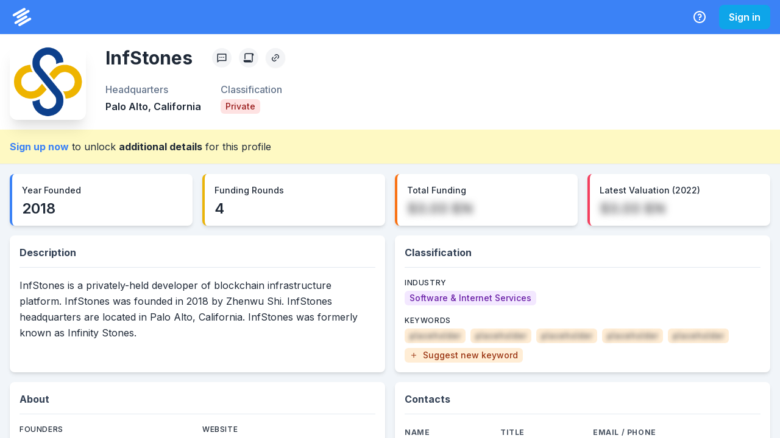

--- FILE ---
content_type: application/javascript; charset=utf-8
request_url: https://system.privco.com/_next/static/chunks/webpack-db90c02aafbca779.js
body_size: 3612
content:
!function(){"use strict";var e,t,n,r,c,a,o,f,i,u,d,s,b={},l={};function h(e){var t=l[e];if(void 0!==t)return t.exports;var n=l[e]={id:e,loaded:!1,exports:{}},r=!0;try{b[e].call(n.exports,n,n.exports,h),r=!1}finally{r&&delete l[e]}return n.loaded=!0,n.exports}h.m=b,e=[],h.O=function(t,n,r,c){if(n){c=c||0;for(var a=e.length;a>0&&e[a-1][2]>c;a--)e[a]=e[a-1];e[a]=[n,r,c];return}for(var o=1/0,a=0;a<e.length;a++){for(var n=e[a][0],r=e[a][1],c=e[a][2],f=!0,i=0;i<n.length;i++)o>=c&&Object.keys(h.O).every(function(e){return h.O[e](n[i])})?n.splice(i--,1):(f=!1,c<o&&(o=c));if(f){e.splice(a--,1);var u=r();void 0!==u&&(t=u)}}return t},h.n=function(e){var t=e&&e.__esModule?function(){return e.default}:function(){return e};return h.d(t,{a:t}),t},n=Object.getPrototypeOf?function(e){return Object.getPrototypeOf(e)}:function(e){return e.__proto__},h.t=function(e,r){if(1&r&&(e=this(e)),8&r||"object"==typeof e&&e&&(4&r&&e.__esModule||16&r&&"function"==typeof e.then))return e;var c=Object.create(null);h.r(c);var a={};t=t||[null,n({}),n([]),n(n)];for(var o=2&r&&e;"object"==typeof o&&!~t.indexOf(o);o=n(o))Object.getOwnPropertyNames(o).forEach(function(t){a[t]=function(){return e[t]}});return a.default=function(){return e},h.d(c,a),c},h.d=function(e,t){for(var n in t)h.o(t,n)&&!h.o(e,n)&&Object.defineProperty(e,n,{enumerable:!0,get:t[n]})},h.f={},h.e=function(e){return Promise.all(Object.keys(h.f).reduce(function(t,n){return h.f[n](e,t),t},[]))},h.u=function(e){return 2346===e?"static/chunks/2346-c2635e33483cdad1.js":935===e?"static/chunks/935-52142c0c85deb6c9.js":939===e?"static/chunks/939-e304bf1252148941.js":6406===e?"static/chunks/6406-44db646911c9852b.js":7190===e?"static/chunks/7190-403fade3e7ee7085.js":9196===e?"static/chunks/9196-ab0d7a34aa5b41be.js":9521===e?"static/chunks/9521-6725558b91acc4b4.js":9986===e?"static/chunks/9986-d5109576dc0f6e00.js":7884===e?"static/chunks/7884-4f788ec5dcc8fcc6.js":4532===e?"static/chunks/4532-c8615a263141755c.js":9755===e?"static/chunks/9755-0733ecfa81a5a70b.js":4221===e?"static/chunks/4221-6f97c35eea9085ef.js":3662===e?"static/chunks/29107295-0fafdf3e8927f62b.js":3974===e?"static/chunks/3974-e94c3d0304d9844b.js":807===e?"static/chunks/807-414293eaeff3342a.js":3006===e?"static/chunks/3006-5effafc37d279b02.js":4621===e?"static/chunks/4621-6e2ffaa23e8addad.js":5613===e?"static/chunks/5613-5cee7d3e0365e5fd.js":485===e?"static/chunks/485-acff2f4dfdac19e0.js":"static/chunks/"+(({209:"b88d22df",1111:"65291039",1445:"228771e0",2634:"2c796e83",4186:"c9184924",4474:"a1b9b43f",4824:"906a09f8"})[e]||e)+"."+({19:"9cd8d8e788ef2a39",104:"dfd1d9c07f8f1187",209:"53902c2b3a473f19",381:"4291399e2aeb3611",487:"ca2f8500a8baf837",1077:"cad00732b4eb8154",1111:"4a3d3a241c6e878f",1445:"b6c385c799e8e8f3",1649:"8eaf564cf3cfc74d",1728:"78d34588fbea9d3e",1804:"639289a8f4d21421",1928:"65d1686904a8982f",2030:"6c59e00770b258ff",2337:"6bf4a57b945b095b",2383:"b20a65bc3c57aadf",2441:"dc9c5970527a5394",2496:"baba4fd12ff0c152",2634:"992f98fbdbf46ec3",2710:"c71901f049aa83ea",3294:"89b1ace0eb47e465",3397:"f7050877af29d41e",3844:"6648a21df6b8ee7a",4186:"d4aad365e487d17c",4474:"f3a29218bf68e6c8",4552:"a43e6b2b18aec607",4695:"c93550fdf2e56a7f",4824:"ab92b1910f21e151",5173:"5f442e9120099d3d",5287:"e61b8f9ba5d32078",5342:"2e3f9ddf49db92f0",6091:"ea2a1c10fb449121",6119:"72991c2f55e1fa8b",6196:"b0f8e0d5aaf0078d",6723:"fa6efef07edbc113",6843:"80f30bb64741294e",6847:"9f42ee2d0a039102",6958:"bfca5b654aede1a5",7029:"fe1b215602764e6d",7914:"cd09cd716e1aaed8",8935:"150fc5eb62df1fe7",8954:"31ae6e560e3cc8ed",9147:"9b2258a3e396a933",9266:"bb46d6f1c78865b5",9678:"b9dfa821abb88ee8",9711:"f6cc47002511625a"})[e]+".js"},h.miniCssF=function(e){return"static/css/e65d54f00b9386ea.css"},h.g=function(){if("object"==typeof globalThis)return globalThis;try{return this||Function("return this")()}catch(e){if("object"==typeof window)return window}}(),h.hmd=function(e){return(e=Object.create(e)).children||(e.children=[]),Object.defineProperty(e,"exports",{enumerable:!0,set:function(){throw Error("ES Modules may not assign module.exports or exports.*, Use ESM export syntax, instead: "+e.id)}}),e},h.o=function(e,t){return Object.prototype.hasOwnProperty.call(e,t)},r={},c="_N_E:",h.l=function(e,t,n,a){if(r[e]){r[e].push(t);return}if(void 0!==n)for(var o,f,i=document.getElementsByTagName("script"),u=0;u<i.length;u++){var d=i[u];if(d.getAttribute("src")==e||d.getAttribute("data-webpack")==c+n){o=d;break}}o||(f=!0,(o=document.createElement("script")).charset="utf-8",o.timeout=120,h.nc&&o.setAttribute("nonce",h.nc),o.setAttribute("data-webpack",c+n),o.src=h.tu(e)),r[e]=[t];var s=function(t,n){o.onerror=o.onload=null,clearTimeout(b);var c=r[e];if(delete r[e],o.parentNode&&o.parentNode.removeChild(o),c&&c.forEach(function(e){return e(n)}),t)return t(n)},b=setTimeout(s.bind(null,void 0,{type:"timeout",target:o}),12e4);o.onerror=s.bind(null,o.onerror),o.onload=s.bind(null,o.onload),f&&document.head.appendChild(o)},h.r=function(e){"undefined"!=typeof Symbol&&Symbol.toStringTag&&Object.defineProperty(e,Symbol.toStringTag,{value:"Module"}),Object.defineProperty(e,"__esModule",{value:!0})},h.nmd=function(e){return e.paths=[],e.children||(e.children=[]),e},h.U=function(e){var t=new URL(e,"x:/"),n={};for(var r in t)n[r]=t[r];for(var r in n.href=e,n.pathname=e.replace(/[?#].*/,""),n.origin=n.protocol="",n.toString=n.toJSON=function(){return e},n)Object.defineProperty(this,r,{enumerable:!0,configurable:!0,value:n[r]})},h.U.prototype=URL.prototype,h.tt=function(){return void 0===a&&(a={createScriptURL:function(e){return e}},"undefined"!=typeof trustedTypes&&trustedTypes.createPolicy&&(a=trustedTypes.createPolicy("nextjs#bundler",a))),a},h.tu=function(e){return h.tt().createScriptURL(e)},h.p="https://system.privco.com/_next/",o=function(e,t,n,r){var c=document.createElement("link");return c.rel="stylesheet",c.type="text/css",c.onerror=c.onload=function(a){if(c.onerror=c.onload=null,"load"===a.type)n();else{var o=a&&("load"===a.type?"missing":a.type),f=a&&a.target&&a.target.href||t,i=Error("Loading CSS chunk "+e+" failed.\n("+f+")");i.code="CSS_CHUNK_LOAD_FAILED",i.type=o,i.request=f,c.parentNode.removeChild(c),r(i)}},c.href=t,document.head.appendChild(c),c},f=function(e,t){for(var n=document.getElementsByTagName("link"),r=0;r<n.length;r++){var c=n[r],a=c.getAttribute("data-href")||c.getAttribute("href");if("stylesheet"===c.rel&&(a===e||a===t))return c}for(var o=document.getElementsByTagName("style"),r=0;r<o.length;r++){var c=o[r],a=c.getAttribute("data-href");if(a===e||a===t)return c}},i={2272:0},h.f.miniCss=function(e,t){i[e]?t.push(i[e]):0!==i[e]&&({3397:1})[e]&&t.push(i[e]=new Promise(function(t,n){var r=h.miniCssF(e),c=h.p+r;if(f(r,c))return t();o(e,c,t,n)}).then(function(){i[e]=0},function(t){throw delete i[e],t}))},u={2272:0},h.f.j=function(e,t){var n=h.o(u,e)?u[e]:void 0;if(0!==n){if(n)t.push(n[2]);else if(/^(2272|3397)$/.test(e))u[e]=0;else{var r=new Promise(function(t,r){n=u[e]=[t,r]});t.push(n[2]=r);var c=h.p+h.u(e),a=Error();h.l(c,function(t){if(h.o(u,e)&&(0!==(n=u[e])&&(u[e]=void 0),n)){var r=t&&("load"===t.type?"missing":t.type),c=t&&t.target&&t.target.src;a.message="Loading chunk "+e+" failed.\n("+r+": "+c+")",a.name="ChunkLoadError",a.type=r,a.request=c,n[1](a)}},"chunk-"+e,e)}}},h.O.j=function(e){return 0===u[e]},d=function(e,t){var n,r,c=t[0],a=t[1],o=t[2],f=0;if(c.some(function(e){return 0!==u[e]})){for(n in a)h.o(a,n)&&(h.m[n]=a[n]);if(o)var i=o(h)}for(e&&e(t);f<c.length;f++)r=c[f],h.o(u,r)&&u[r]&&u[r][0](),u[r]=0;return h.O(i)},(s=self.webpackChunk_N_E=self.webpackChunk_N_E||[]).forEach(d.bind(null,0)),s.push=d.bind(null,s.push.bind(s)),h.nc=void 0}();
//# sourceMappingURL=webpack-db90c02aafbca779.js.map
;(function(){if(typeof document==="undefined"||!/(?:^|;\s)__vercel_toolbar=1(?:;|$)/.test(document.cookie))return;var s=document.createElement('script');s.src='https://vercel.live/_next-live/feedback/feedback.js';s.setAttribute("data-explicit-opt-in","true");s.setAttribute("data-cookie-opt-in","true");s.setAttribute("data-deployment-id","dpl_2JP1b23b2hf4sh5jcb9w3TUu6wxA");((document.head||document.documentElement).appendChild(s))})();

--- FILE ---
content_type: application/javascript; charset=utf-8
request_url: https://system.privco.com/_next/static/chunks/3006-5effafc37d279b02.js
body_size: 5726
content:
"use strict";(self.webpackChunk_N_E=self.webpackChunk_N_E||[]).push([[3006],{85944:function(e,t,n){n.d(t,{Ab:function(){return l},ZP:function(){return Y}});var i,l,s=n(85893),o=n(67294),r=n(41664),a=n.n(r),c=n(11163),d=n(23100),u=n(73975),p=n(204),h=n(54641),f=n(9740),g=n(88911),x=n(96272),m=n(56877),j=n(89594),b=n(57350),v=n(776),C=n(39849),w=n(79352),S=n(79580),y=n(70807),k=n(29489),A=n(91669),F=n(93344),z=n(99188),I=n(92752),R=n(31963),P=n(31948),O=n(44504),E=n(55819),L=n(73793),N=n(47018),U=n(97822),_=n(31708),M=n(38267),D=n(89154),T=n(1004),Z=n(56005),W=n(49394),H=n(80333),K=n(69558),B=n(22568);let G=e=>{let{objectType:t,privcoFields:n,mappingRows:i,onAddRow:l,onRemoveRow:r,onUpdateRow:a,onMappingChange:c,isActive:d,onInitializeMappings:h}=e,[f,m]=(0,o.useState)([]),[j,C]=(0,o.useState)(!1),[S,k]=(0,o.useState)(!1),A=(0,o.useRef)(!1),I=(0,b.p)();(0,o.useEffect)(()=>{if(d&&!S){let e=async()=>{C(!0);try{let[e,n]=await Promise.all([(0,y.m0)(t),(0,y.h0)(t).catch(()=>[])]);m(e||[]),k(!0),!A.current&&n&&n.length>0&&h?(A.current=!0,h(n)):A.current||(A.current=!0)}catch(e){I({title:"Failed to load Salesforce fields",description:e instanceof Error?e.message:"Unknown error",status:"error",duration:5e3,isClosable:!0}),m([]),k(!0)}finally{C(!1)}};e()}},[d,S,t,I,h]);let R=n.map(e=>({label:e.label,value:e.name})),P=f.map(e=>({label:"".concat(e.label).concat(e.required?" *":""),value:e.name}));return j?(0,s.jsxs)(u.K,{spacing:4,children:[(0,s.jsx)(F.O,{height:"40px"}),(0,s.jsx)(z.N,{noOfLines:3,spacing:3}),(0,s.jsx)(F.O,{height:"40px"})]}):(0,s.jsxs)(u.K,{spacing:4,children:[(0,s.jsx)(p.k,{justify:"flex-end",children:(0,s.jsx)(x.z,{leftIcon:(0,s.jsx)(w.p22,{}),variant:"outline",colorScheme:"blue",size:"sm",onClick:l,children:"Add field mapping"})}),0===i.length?(0,s.jsx)(g.x,{color:"gray.500",fontSize:"sm",textAlign:"center",py:8,children:"No field mappings added yet. Click “Add field mapping” to get started."}):(0,s.jsx)(u.K,{spacing:0,children:i.map((e,t)=>{let n=e.privcoFieldName&&R.find(t=>t.value===e.privcoFieldName)||null,i=e.salesforceFieldId&&P.find(t=>t.value===e.salesforceFieldId)||null;return(0,s.jsxs)(u.K,{spacing:3,children:[t>0&&(0,s.jsx)(U.i,{}),(0,s.jsxs)(_.r,{templateColumns:"1fr 1fr auto",gap:3,alignItems:"end",py:0===t?0:3,children:[(0,s.jsx)(v.P,{children:(0,s.jsx)(M.NI,{children:(0,s.jsx)(B.Z,{size:"sm",value:n,onChange:t=>{a(e.id,(null==t?void 0:t.value)||"",e.salesforceFieldId),null==c||c()},placeholder:"Select PrivCo field...",options:R,menuPlacement:"auto",menuPortalTarget:document.body,styles:{menuPortal:e=>({...e,zIndex:1500})}})})}),(0,s.jsx)(v.P,{children:(0,s.jsx)(M.NI,{children:(0,s.jsx)(B.Z,{size:"sm",value:i,onChange:t=>{a(e.id,e.privcoFieldName,(null==t?void 0:t.value)||""),null==c||c()},placeholder:"Select Salesforce field...",options:P,menuPlacement:"auto",menuPortalTarget:document.body,styles:{menuPortal:e=>({...e,zIndex:1500})}})})}),(0,s.jsx)(v.P,{children:(0,s.jsx)(D.h,{"aria-label":"Remove mapping",icon:(0,s.jsx)(w.qy0,{}),size:"sm",colorScheme:"red",variant:"ghost",onClick:()=>{r(e.id),null==c||c()}})})]})]},e.id)})})]})},q=e=>{let{privcoFields:t,onMappingChange:n,onGetMappings:i,onGetActiveTab:l}=e,[r,a]=(0,o.useState)([]),[c,d]=(0,o.useState)([]),[u,p]=(0,o.useState)([]),h=(0,o.useRef)(new Set),[f,g]=(0,o.useState)(0),x=()=>{g(e=>e+1);let e=Math.random().toString(36).substring(2,9);return"row_".concat(Date.now(),"_").concat(f,"_").concat(e)},m=e=>{switch(e){case"Lead":return r;case"Contact":return c;case"Account":return u;default:return[]}},j=(e,t)=>{switch(e){case"Lead":a(t);break;case"Contact":d(t);break;case"Account":p(t)}},b=(e,t)=>{if(h.current.has(e))return;let i=m(e);if(0===i.length&&t.length>0){let i=t.map(e=>({id:x(),privcoFieldName:e.privcoFieldName,salesforceFieldId:e.salesforceFieldName}));j(e,i),h.current.add(e),null==n||n()}else 0===t.length&&h.current.add(e)},v=e=>{let t=m(e),i={id:x(),privcoFieldName:"",salesforceFieldId:""};j(e,[...t,i]),null==n||n()},C=(e,t)=>{let i=m(e);j(e,i.filter(e=>e.id!==t)),null==n||n()},w=(e,t,i,l)=>{let s=m(e),o=s.findIndex(e=>e.id===t);if(-1===o)return;let r=s.map((e,t)=>t===o?{...e,privcoFieldName:i,salesforceFieldId:l}:e);j(e,r),null==n||n()},S=()=>({Lead:r,Contact:c,Account:u});(0,o.useEffect)(()=>{i&&i(S)},[r,c,u]);let[y,k]=(0,o.useState)(0),A=()=>{switch(y){case 0:return"Lead";case 1:return"Contact";case 2:return"Account";default:return null}};return(0,o.useEffect)(()=>{l&&l(A)},[y]),(0,s.jsxs)(T.m,{colorScheme:"blue",defaultIndex:0,onChange:e=>k(e),children:[(0,s.jsxs)(Z.t,{children:[(0,s.jsx)(W.O,{children:"Lead"}),(0,s.jsx)(W.O,{children:"Contact"}),(0,s.jsx)(W.O,{children:"Account"})]}),(0,s.jsxs)(H.n,{children:[(0,s.jsx)(K.x,{px:0,pt:4,children:(0,s.jsx)(G,{objectType:"Lead",privcoFields:t,mappingRows:r,onAddRow:()=>v("Lead"),onRemoveRow:e=>C("Lead",e),onUpdateRow:(e,t,n)=>w("Lead",e,t,n),onMappingChange:n,isActive:0===y,onInitializeMappings:e=>b("Lead",e)})}),(0,s.jsx)(K.x,{px:0,pt:4,children:(0,s.jsx)(G,{objectType:"Contact",privcoFields:t,mappingRows:c,onAddRow:()=>v("Contact"),onRemoveRow:e=>C("Contact",e),onUpdateRow:(e,t,n)=>w("Contact",e,t,n),onMappingChange:n,isActive:1===y,onInitializeMappings:e=>b("Contact",e)})}),(0,s.jsx)(K.x,{px:0,pt:4,children:(0,s.jsx)(G,{objectType:"Account",privcoFields:t,mappingRows:u,onAddRow:()=>v("Account"),onRemoveRow:e=>C("Account",e),onUpdateRow:(e,t,n)=>w("Account",e,t,n),onMappingChange:n,isActive:2===y,onInitializeMappings:e=>b("Account",e)})})]})]})},J=(e,t,n,i,l,o)=>{if(n)return(0,s.jsxs)(A.g,{spacing:4,align:"stretch",children:[(0,s.jsx)(F.O,{height:"40px"}),(0,s.jsx)(z.N,{noOfLines:4,spacing:3}),(0,s.jsx)(F.O,{height:"40px"}),(0,s.jsx)(z.N,{noOfLines:4,spacing:3})]});switch(e){case"salesforce":return(0,s.jsx)(q,{privcoFields:t,onMappingChange:i,onGetMappings:l,onGetActiveTab:o});case"hubspot":return(0,s.jsx)(g.x,{color:"gray.500",textAlign:"center",py:8,children:"HubSpot field mapping coming soon"});default:return(0,s.jsx)(g.x,{color:"gray.500",textAlign:"center",py:8,children:"Field mapping not available for this app"})}},V=e=>{let{isOpen:t,onClose:n,appId:i,appLabel:l}=e,[r,a]=(0,o.useState)([]),[c,u]=(0,o.useState)(!1),[p,h]=(0,o.useState)(!1),[f,m]=(0,o.useState)(!1),[j,v]=(0,o.useState)(null),[C,w]=(0,o.useState)(null),S=(0,b.p)();(0,o.useEffect)(()=>{t&&"salesforce"===i?(u(!0),(0,y.oO)().then(e=>{a(e||[])}).catch(e=>{S({title:"Failed to load PrivCo fields",description:e instanceof Error?e.message:"Unknown error",status:"error",duration:5e3,isClosable:!0})}).finally(()=>{u(!1)})):t||(a([]),m(!1))},[t,i,S]);let k=()=>{m(!0)},A=async()=>{if("salesforce"!==i){S({title:"Save not implemented",description:"Saving field mappings for ".concat(l," is not yet implemented"),status:"warning",duration:3e3,isClosable:!0});return}if(!j){S({title:"Error",description:"Unable to retrieve field mappings",status:"error",duration:3e3,isClosable:!0});return}h(!0);try{if(!C){S({title:"Error",description:"Unable to determine active tab",status:"error",duration:3e3,isClosable:!0}),h(!1);return}let e=C();if(!e){S({title:"Error",description:"No active tab selected",status:"error",duration:3e3,isClosable:!0}),h(!1);return}let t=j(),i=t[e],l=i.filter(e=>e.privcoFieldName&&e.salesforceFieldId);if(0===l.length){S({title:"No mappings to save",description:"No complete field mappings found for ".concat(e),status:"warning",duration:3e3,isClosable:!0}),h(!1);return}let s=l.map(e=>({privcoFieldName:e.privcoFieldName,salesforceFieldName:e.salesforceFieldId}));await (0,y.tg)({fieldMappings:s,sObjectType:e}),S({title:"Field mappings saved",status:"success",duration:3e3,isClosable:!0}),m(!1),n()}catch(e){S({title:"Failed to save field mappings",description:e instanceof Error?e.message:"Unknown error",status:"error",duration:5e3,isClosable:!0})}finally{h(!1)}};return(0,s.jsxs)(I.u_,{isOpen:t,onClose:n,isCentered:!0,size:"4xl",closeOnEsc:!p,closeOnOverlayClick:!p,children:[(0,s.jsx)(R.Z,{}),(0,s.jsxs)(P.h,{m:4,"data-cy":"map-fields-modal",children:[(0,s.jsxs)(O.x,{children:["Map Fields - ",l]}),(0,s.jsx)(E.o,{isDisabled:p}),(0,s.jsx)(L.f,{maxH:"70vh",overflowY:"auto",children:(0,s.jsxs)(d.xu,{children:[(0,s.jsxs)(g.x,{mb:4,color:"gray.600",fontSize:"sm",children:["Map PrivCo fields to ",l," fields to sync data correctly."]}),J(i,r,c,k,e=>{v(()=>e)},e=>{w(()=>e)})]})}),(0,s.jsxs)(N.m,{children:[(0,s.jsx)(x.z,{variant:"ghost",mr:3,onClick:n,isDisabled:p,children:"Cancel"}),(0,s.jsx)(x.z,{colorScheme:"blue",onClick:A,isLoading:p,loadingText:"Saving...",isDisabled:p||!f,children:"Save Mappings"})]})]})]})};(i=l||(l={})).HUBSPOT="hubspot",i.SALESFORCE="salesforce",i.EXCEL="excel";let X=[{id:l.SALESFORCE,label:"Salesforce",description:"Access the full power of PrivCo while inside Salesforce, and easily filter on Salesforce data while in PrivCo.",logoPath:"/images/salesforce.png",isPopular:!0}],$=e=>{let{app:t,isConnected:n,isLoading:i,onConnect:l,onDisconnect:o,onMapFields:r}=e;return(0,s.jsx)(d.xu,{borderWidth:"1px",borderColor:"gray.200",borderRadius:"lg",p:4,bg:"white",transition:"all 0.2s",_hover:{boxShadow:"md"},children:(0,s.jsxs)(u.K,{spacing:3,children:[(0,s.jsxs)(p.k,{align:"flex-start",justify:"space-between",gap:3,children:[(0,s.jsxs)(h.U,{spacing:3,flex:1,children:[t.logoPath?(0,s.jsx)(d.xu,{flexShrink:0,w:8,h:8,position:"relative",children:(0,s.jsx)(f.E,{src:t.logoPath,alt:"".concat(t.label," logo"),w:"full",h:"full",objectFit:"contain"})}):null,(0,s.jsx)(g.x,{fontWeight:"600",fontSize:"md",color:"black",children:t.label})]}),n?(0,s.jsx)(x.z,{size:"sm",variant:"outline",colorScheme:"green",leftIcon:i?void 0:(0,s.jsx)(m.J,{as:w.ffJ}),disabled:i,onClick:o,bg:"green.50",borderColor:"green.200",color:"green.700",_hover:{bg:i?"green.50":"green.100"},isLoading:i,loadingText:"Disconnecting",children:"Connected"}):(0,s.jsx)(x.z,{size:"sm",colorScheme:"blue",disabled:i,onClick:l,isLoading:i,loadingText:"Connecting",children:"Connect"})]}),(0,s.jsx)(g.x,{fontSize:"sm",color:"gray.600",lineHeight:"1.5",children:t.description}),(0,s.jsxs)(p.k,{align:"center",justify:"space-between",mt:2,children:[(0,s.jsx)(h.U,{spacing:2,children:t.isPopular&&(0,s.jsx)(j.Vp,{size:"sm",colorScheme:"orange",variant:"subtle",children:"Popular"})}),n?(0,s.jsxs)(h.U,{spacing:3,children:[(0,s.jsx)(x.z,{variant:"link",fontSize:"sm",color:"blue.500",onClick:r,_hover:{textDecoration:"underline"},children:"Map fields"}),(0,s.jsx)(a(),{href:"/".concat(t.id,"/sync-logs"),passHref:!0,children:(0,s.jsx)(x.z,{as:"a",variant:"link",fontSize:"sm",color:"blue.500",_hover:{textDecoration:"underline"},children:"View sync logs"})})]}):(0,s.jsx)(x.z,{variant:"link",fontSize:"sm",color:"blue.500",onClick:()=>{},_hover:{textDecoration:"underline"},children:"View setup guide"})]})]})})},Q=e=>{let t={redirectURI:"".concat("https://thirdparty.privco.com","/api/v1"),getConnectedApps:"".concat("https://thirdparty.privco.com","/api/v1/privco/connected-apps"),revokeURI:"".concat("https://thirdparty.privco.com","/auth")},[n,i]=(0,o.useState)({excel:!1,hubspot:!1,salesforce:!1}),{userId:l}=e,[r,a]=(0,o.useState)([]),[d,u]=(0,o.useState)({isOpen:!1,appId:null,appLabel:""}),p=(0,b.p)();(0,o.useEffect)(()=>{(0,y.yz)().then(e=>{a(e.connectedApps.map(e=>e))}).catch(()=>{})},[]);let h=async e=>{i(t=>({...t,[e]:!0}));try{await (0,y.jD)();let n=(0,y.wc)();if(!n||!(null==n?void 0:n.token)){p({title:"Something went wrong",status:"error",duration:5e3,isClosable:!0});return}let i=encodeURIComponent(window.location.href);window.location.href="".concat(t.redirectURI,"/").concat(e,"/auth/login?access_token=").concat(null==n?void 0:n.token,"&redirectUri=").concat(i)}catch(e){p({title:"Something went wrong",status:"error",duration:5e3,isClosable:!0})}finally{i(t=>({...t,[e]:!1}))}},f=async e=>{i(t=>({...t,[e]:!0}));try{await (0,y.uw)(e),a(t=>t.filter(t=>t!==e)),p({title:"App disconnected",status:"success",duration:5e3,isClosable:!0})}catch(e){p({title:"Something went wrong",status:"error",duration:5e3,isClosable:!0})}finally{i(t=>({...t,[e]:!1}))}},{asPath:g,replace:x,pathname:m}=(0,c.useRouter)(),j=e=>{if(e.includes("?")){let t=(0,k.dD)(e.split("?")[1]);"1"===t.success&&(p({title:"App connected successfully",status:"success",duration:5e3,isClosable:!0}),x(m,void 0,{shallow:!0}),(0,y.yz)().then(e=>{a(e.connectedApps.map(e=>e))}).catch(()=>{}))}};(0,o.useEffect)(()=>{j(g)},[]);let w=(e,t)=>{u({isOpen:!0,appId:e,appLabel:t})},A=()=>{u({isOpen:!1,appId:null,appLabel:""})};return(0,s.jsxs)(s.Fragment,{children:[(0,s.jsxs)(v.P,{as:"section",bg:"white",boxShadow:"md",rounded:"lg",p:4,colSpan:12,children:[(0,s.jsx)(S.Sk,{children:"Connected Applications"}),void 0!==l?(0,s.jsx)(C.M,{columns:[1,1,2],spacing:4,mt:4,children:X.map(e=>{let t=r.indexOf(e.id)>-1;return(0,s.jsx)($,{app:e,isConnected:t,isLoading:n[e.id],onConnect:()=>h(e.id),onDisconnect:()=>f(e.id),onMapFields:()=>w(e.id,e.label)},e.id)})}):null]}),d.appId&&(0,s.jsx)(V,{isOpen:d.isOpen,onClose:A,appId:d.appId,appLabel:d.appLabel})]})};var Y=Q},29826:function(e,t,n){var i=n(85893),l=n(41664),s=n.n(l),o=n(35059),r=n(91639),a=n(33838),c=n(66384),d=n(56877),u=n(79352);let p=(0,o.G)((e,t)=>{let{children:n,variant:l="inline",isExternal:o=!1,hasIcon:p=!1,fontSize:h="inherit",fontWeight:f="bold",color:g="blue.600",activeColor:x="blue.800",truncateDirection:m="ltr",...j}=e,b=(0,r.jC)("Button",{variant:"link"}),v={button:{display:"inline-flex",alignItems:"center"},truncate:{...b,borderRadius:0,display:"inline-flex",alignItems:"center",maxW:"100%"}},C=v[l];return(0,i.jsxs)(a.r,{as:o?void 0:s(),ref:t,...C,fontSize:h,isExternal:o,fontWeight:f,color:g,_active:{color:x},w:"button"===l?"auto":void 0,...j,children:["truncate"===l?(0,i.jsx)(c.m.div,{sx:{direction:m},whiteSpace:"nowrap",overflow:"hidden",textOverflow:"ellipsis",width:"min-content",children:n}):n,p&&(0,i.jsx)(d.J,{as:u.uXP,ml:"2px",mb:"inline"===l?"3px":0})]})});t.Z=p},79580:function(e,t,n){n.d(t,{Q1:function(){return c},Sk:function(){return a}});var i=n(85893),l=n(88911),s=n(7754),o=n(35059),r=n(776);let a=e=>{let{children:t,...n}=e;return(0,i.jsx)(l.x,{as:"h2",fontWeight:"bold",mb:4,color:"slate.700",borderBottom:"1px solid",borderColor:"slate.200",pb:"3",...n,children:t})},c=e=>{let{children:t="None",textProps:n,...o}=e;return(0,i.jsx)(s.M,{padding:4,...o,children:(0,i.jsx)(l.x,{fontSize:"lg",fontWeight:"medium",letterSpacing:"wider",textTransform:"uppercase",color:"slate.400",...n,children:t})})},d=(0,o.G)((e,t)=>{let{children:n,colSpan:l=[12,12,6],p:s=4,rounded:o="lg",boxShadow:a="md",bg:c="white",...d}=e;return(0,i.jsx)(r.P,{as:"section",ref:t,bg:c,boxShadow:a,rounded:o,p:s,colSpan:l,...d,children:n})});t.ZP=d},30882:function(e,t,n){var i=n(85893),l=n(70385),s=n(57350),o=n(88911),r=n(29826),a=n(27860),c=n(40602);let d=()=>{let[e,t]=(0,l.k)(!1),n=(0,s.p)(),d=(0,c.Z)(),u=async()=>{if(!e){t.on();try{let{username:e,id:t,firstName:i,lastName:l}=d.details;await (0,a.v_)("/api/upgrade-to-enterprise",{user:{username:e,id:t,firstName:i,lastName:l}}),n({title:"Request Sent",description:"Expect a response from our team within 24 hours",status:"success",duration:3e3,isClosable:!0})}catch(e){n({title:"We ran into an issue",description:(0,i.jsxs)(o.x,{children:["Please reach out to our team at"," ",(0,i.jsx)(r.Z,{color:"blue.200",isExternal:!0,href:"mailto:sales@privco.com",children:"sales@privco.com"})]}),status:"error",duration:3e3,isClosable:!0})}}};return u};t.Z=d},62720:function(e,t,n){n.d(t,{LB:function(){return l},Xi:function(){return i}});let i=e=>Array.isArray(e)?e[0]:e,l=e=>{let t=[];for(let n=0;n<e;n+=1)t.push(n);return t}},29489:function(e,t,n){n.d(t,{_I:function(){return i},dD:function(){return o},wv:function(){return s}});let i=e=>"string"!=typeof e?e:e.normalize("NFD").replace(/[\u0300-\u036f]/g,""),l=/\s*[.,/#!$%^&*;:{}=\-_`~(]+$/,s=function(e){let t=arguments.length>1&&void 0!==arguments[1]?arguments[1]:200,n=e.trim().split(/\s+/),i="";for(let e=0;e<n.length;e+=1){let l=n[e],s=e===n.length-1;if(s)return i+l;if(i.length+l.length+1>t)break;i+="".concat(l," ")}return(i=i.trim().replace(l,""))+"…"};function o(e){let t={},n=("?"===e[0]?e.substring(1):e).split("&");for(let e=0;e<n.length;e+=1){let i=n[e].split("=");t[decodeURIComponent(i[0])]=decodeURIComponent(i[1]||"")}return t}}}]);
//# sourceMappingURL=3006-5effafc37d279b02.js.map

--- FILE ---
content_type: application/javascript; charset=utf-8
request_url: https://system.privco.com/_next/static/chunks/5613-5cee7d3e0365e5fd.js
body_size: 1947
content:
"use strict";(self.webpackChunk_N_E=self.webpackChunk_N_E||[]).push([[5613],{25613:function(e,s,l){var t=l(85893),i=l(67294),n=l(23100),a=l(93344),c=l(70385),r=l(57350),o=l(63343),d=l(31963),h=l(31948),u=l(44504),x=l(55819),m=l(73793),w=l(38267),f=l(5370),j=l(28129),p=l(204),b=l(92015),g=l(56877),v=l(14418),k=l(88911),y=l(71567),C=l(89154),S=l(83138),z=l(47018),_=l(96272),I=l(74221),J=l(79352),N=l(8100),Z=l(61713),L=l(67),O=l(62720),R=l(27860),D=l(48407);let A=()=>(0,t.jsx)(n.xu,{children:(0,O.LB)(5).map(e=>(0,t.jsx)(n.xu,{p:4,borderBottom:"1px solid",borderColor:"slate.200",children:(0,t.jsx)(a.O,{h:"42px",mb:"1px"})},e))}),B=e=>{var s,l;let{isOpen:a,onClose:O,companies:B}=e,E=(0,i.useRef)(),P=(0,i.useRef)(),W=(0,i.useRef)(),[X,H]=(0,c.k)(),[M,Q]=(0,i.useState)(""),[T,F]=(0,i.useState)(""),[G,U]=(0,i.useState)([]),[V,Y]=(0,c.k)(),q=(0,i.useRef)(),K=(0,r.p)(),$=(0,L.Z)("advancedWatchlist");(0,i.useEffect)(()=>{X&&(W.current.focus(),(0,D.Z)(E.current,P.current))},[X]);let ee=()=>{O(),U([]),H.off(),Q("")},es=(e,s)=>{e?U(e=>[...e,s]):U(e=>e.filter(e=>e!==s))},{data:el,mutate:et}=(0,N.ZP)(a?"/system/watchlist/get-writable":null,R.ZP),ei=e=>{e.preventDefault(),M&&(Y.on(),et(async e=>{try{let s=await (0,R.v_)("/system/watchlist/bulk-create",{new_watchlist_name:M});return U(e=>[...e,s[0].id]),H.off(),Q(""),Y.off(),{...e,watchlists:[...e.watchlists,...s]}}catch(s){return Y.off(),e}}))},en=(0,i.useMemo)(()=>{if(el){if(T){let e=new I.Z(null==el?void 0:el.watchlists,{includeScore:!0,keys:["name"]}),s=e.search(T);return{watchlists:s.map(e=>e.item)}}return el}return null},[el,T]),ea=async()=>{try{Y.on();let e=await (0,R.v_)("/system/watchlist/bulk-create",{companies:B,watchlists:G}),s=el.watchlists.map(s=>{let l=e.find(e=>e.id===s.id);return l||s});et({...el,watchlists:s},!1),K({title:"Success!",description:"We've added ".concat(B.length," ").concat(B.length>1?"companies":"company"," to ").concat(G.length," watchlist").concat(G.length>1?"s":""),status:"success",duration:5e3,isClosable:!0})}catch(e){}finally{Y.off(),ee()}},ec=(0,o.S)(["sm","md"]);return $?(0,t.jsxs)(Z.Z,{onClose:ee,size:"md",isOpen:a,isCentered:!0,closeOnOverlayClick:!1,initialFocusRef:q,children:[(0,t.jsx)(d.Z,{}),(0,t.jsxs)(h.h,{m:4,children:[(0,t.jsx)(u.x,{children:"Add to Watchlist"}),(0,t.jsx)(x.o,{}),(0,t.jsxs)(m.f,{children:[(0,t.jsx)(n.xu,{mb:"2",children:(0,t.jsxs)(w.NI,{id:"searcg",children:[(0,t.jsx)(f.l,{children:"Search for watchlist"}),(0,t.jsx)(j.I,{ref:q,type:"text",value:T,onChange:e=>F(e.target.value)})]})}),(0,t.jsxs)(p.k,{ref:E,direction:"column",height:"300px",overflowY:"auto",border:"1px solid",borderColor:"slate.200",rounded:"md",children:[en?en.watchlists.map(e=>(0,t.jsx)(b.X,{p:4,borderBottom:"1px solid",borderColor:"slate.200",role:"group",cursor:"pointer",isChecked:G.includes(e.id),bg:G.includes(e.id)?"blue.50":"white",onChange:s=>es(s.target.checked,e.id),children:(0,t.jsxs)(p.k,{direction:"row",alignItems:"center",children:[(0,t.jsx)(g.J,{as:J.G2V,color:"blue.400",h:7,w:7,mr:"4",_groupHover:{display:"none"}}),(0,t.jsx)(g.J,{as:J.Nft,color:"blue.400",h:7,w:7,mr:"4",display:"none",_groupHover:{display:"block"}}),(0,t.jsxs)(n.xu,{children:[(0,t.jsx)(v.X,{as:"h6",size:"sm",children:e.name}),(0,t.jsxs)(k.x,{as:"span",fontSize:"xs",color:"slate.500",children:[e.numberOfItems.toLocaleString("en-US")," ","companies"]})]})]})},e.id)):(0,t.jsx)(A,{}),X&&(0,t.jsxs)(p.k,{as:"form",onSubmit:ei,p:4,align:"center",ref:P,children:[(0,t.jsx)(b.X,{isDisabled:!0,mr:2}),(0,t.jsx)(g.J,{as:J.LIC,color:"blue.400",h:7,w:7,mr:"4"}),(0,t.jsxs)(w.NI,{id:"new-watchlist-name",children:[(0,t.jsxs)(p.k,{children:[(0,t.jsx)(j.I,{"aria-label":"New watchlist name",placeholder:"New watchlist name",size:"sm",type:"text",ref:W,value:M,onChange:e=>Q(e.target.value)}),(0,t.jsx)(y.u,{label:"Cancel",children:(0,t.jsx)(C.h,{"aria-label":"Cancel",ml:2,size:"sm",colorScheme:"red",variant:"outline",onClick:()=>{Q(""),H.off()},icon:(0,t.jsx)(g.J,{as:J.eSQ,h:5,w:5})})}),(0,t.jsx)(y.u,{label:"Save",children:(0,t.jsx)(C.h,{"aria-label":"Save",ml:2,type:"submit",size:"sm",colorScheme:"green",icon:(0,t.jsx)(g.J,{as:J.ffJ,h:5,w:5})})})]}),(0,t.jsxs)(w.Q6,{children:["Press"," ",(0,t.jsx)(S.T,{children:(null==window?void 0:null===(s=window.navigator)||void 0===s?void 0:null===(l=s.userAgent)||void 0===l?void 0:l.match(/Mac/))?"return":"enter"})," ","or click ",(0,t.jsx)(S.T,{children:"✓"})]})]})]})]})]}),(0,t.jsx)(z.m,{children:(0,t.jsxs)(p.k,{justify:"space-between",w:"100%",children:[(0,t.jsx)(_.z,{size:ec,colorScheme:"blue",isDisabled:X,onClick:H.on,isLoading:V,leftIcon:(0,t.jsx)(g.J,{w:5,h:5,as:J.p22}),"data-cy":"click-add-new-watchlist-button",children:"Add New"}),(0,t.jsx)(_.z,{size:ec,colorScheme:"green",isDisabled:!G.length||X,onClick:ea,isLoading:V,leftIcon:(0,t.jsx)(g.J,{w:5,h:5,as:J.ffJ}),"data-cy":"click-save-new-watchlist-button",children:"Save Changes"})]})})]})]}):null};s.Z=B}}]);
//# sourceMappingURL=5613-5cee7d3e0365e5fd.js.map

--- FILE ---
content_type: application/javascript; charset=utf-8
request_url: https://system.privco.com/_next/static/chunks/6905-6dcb0e58ae96b84e.js
body_size: 42172
content:
"use strict";(self.webpackChunk_N_E=self.webpackChunk_N_E||[]).push([[6905],{86559:function(e,t,n){n.d(t,{Z:function(){return c}});var r,o={lessThanXSeconds:{one:"less than a second",other:"less than {{count}} seconds"},xSeconds:{one:"1 second",other:"{{count}} seconds"},halfAMinute:"half a minute",lessThanXMinutes:{one:"less than a minute",other:"less than {{count}} minutes"},xMinutes:{one:"1 minute",other:"{{count}} minutes"},aboutXHours:{one:"about 1 hour",other:"about {{count}} hours"},xHours:{one:"1 hour",other:"{{count}} hours"},xDays:{one:"1 day",other:"{{count}} days"},aboutXWeeks:{one:"about 1 week",other:"about {{count}} weeks"},xWeeks:{one:"1 week",other:"{{count}} weeks"},aboutXMonths:{one:"about 1 month",other:"about {{count}} months"},xMonths:{one:"1 month",other:"{{count}} months"},aboutXYears:{one:"about 1 year",other:"about {{count}} years"},xYears:{one:"1 year",other:"{{count}} years"},overXYears:{one:"over 1 year",other:"over {{count}} years"},almostXYears:{one:"almost 1 year",other:"almost {{count}} years"}};function i(e){return function(){var t=arguments.length>0&&void 0!==arguments[0]?arguments[0]:{},n=t.width?String(t.width):e.defaultWidth;return e.formats[n]||e.formats[e.defaultWidth]}}var a={date:i({formats:{full:"EEEE, MMMM do, y",long:"MMMM do, y",medium:"MMM d, y",short:"MM/dd/yyyy"},defaultWidth:"full"}),time:i({formats:{full:"h:mm:ss a zzzz",long:"h:mm:ss a z",medium:"h:mm:ss a",short:"h:mm a"},defaultWidth:"full"}),dateTime:i({formats:{full:"{{date}} 'at' {{time}}",long:"{{date}} 'at' {{time}}",medium:"{{date}}, {{time}}",short:"{{date}}, {{time}}"},defaultWidth:"full"})},u={lastWeek:"'last' eeee 'at' p",yesterday:"'yesterday at' p",today:"'today at' p",tomorrow:"'tomorrow at' p",nextWeek:"eeee 'at' p",other:"P"};function l(e){return function(t,n){var r;if("formatting"===(null!=n&&n.context?String(n.context):"standalone")&&e.formattingValues){var o=e.defaultFormattingWidth||e.defaultWidth,i=null!=n&&n.width?String(n.width):o;r=e.formattingValues[i]||e.formattingValues[o]}else{var a=e.defaultWidth,u=null!=n&&n.width?String(n.width):e.defaultWidth;r=e.values[u]||e.values[a]}return r[e.argumentCallback?e.argumentCallback(t):t]}}function s(e){return function(t){var n,r=arguments.length>1&&void 0!==arguments[1]?arguments[1]:{},o=r.width,i=o&&e.matchPatterns[o]||e.matchPatterns[e.defaultMatchWidth],a=t.match(i);if(!a)return null;var u=a[0],l=o&&e.parsePatterns[o]||e.parsePatterns[e.defaultParseWidth],s=Array.isArray(l)?function(e,t){for(var n=0;n<e.length;n++)if(t(e[n]))return n}(l,function(e){return e.test(u)}):function(e,t){for(var n in e)if(e.hasOwnProperty(n)&&t(e[n]))return n}(l,function(e){return e.test(u)});return n=e.valueCallback?e.valueCallback(s):s,{value:n=r.valueCallback?r.valueCallback(n):n,rest:t.slice(u.length)}}}var c={code:"en-US",formatDistance:function(e,t,n){var r,i=o[e];return(r="string"==typeof i?i:1===t?i.one:i.other.replace("{{count}}",t.toString()),null!=n&&n.addSuffix)?n.comparison&&n.comparison>0?"in "+r:r+" ago":r},formatLong:a,formatRelative:function(e,t,n,r){return u[e]},localize:{ordinalNumber:function(e,t){var n=Number(e),r=n%100;if(r>20||r<10)switch(r%10){case 1:return n+"st";case 2:return n+"nd";case 3:return n+"rd"}return n+"th"},era:l({values:{narrow:["B","A"],abbreviated:["BC","AD"],wide:["Before Christ","Anno Domini"]},defaultWidth:"wide"}),quarter:l({values:{narrow:["1","2","3","4"],abbreviated:["Q1","Q2","Q3","Q4"],wide:["1st quarter","2nd quarter","3rd quarter","4th quarter"]},defaultWidth:"wide",argumentCallback:function(e){return e-1}}),month:l({values:{narrow:["J","F","M","A","M","J","J","A","S","O","N","D"],abbreviated:["Jan","Feb","Mar","Apr","May","Jun","Jul","Aug","Sep","Oct","Nov","Dec"],wide:["January","February","March","April","May","June","July","August","September","October","November","December"]},defaultWidth:"wide"}),day:l({values:{narrow:["S","M","T","W","T","F","S"],short:["Su","Mo","Tu","We","Th","Fr","Sa"],abbreviated:["Sun","Mon","Tue","Wed","Thu","Fri","Sat"],wide:["Sunday","Monday","Tuesday","Wednesday","Thursday","Friday","Saturday"]},defaultWidth:"wide"}),dayPeriod:l({values:{narrow:{am:"a",pm:"p",midnight:"mi",noon:"n",morning:"morning",afternoon:"afternoon",evening:"evening",night:"night"},abbreviated:{am:"AM",pm:"PM",midnight:"midnight",noon:"noon",morning:"morning",afternoon:"afternoon",evening:"evening",night:"night"},wide:{am:"a.m.",pm:"p.m.",midnight:"midnight",noon:"noon",morning:"morning",afternoon:"afternoon",evening:"evening",night:"night"}},defaultWidth:"wide",formattingValues:{narrow:{am:"a",pm:"p",midnight:"mi",noon:"n",morning:"in the morning",afternoon:"in the afternoon",evening:"in the evening",night:"at night"},abbreviated:{am:"AM",pm:"PM",midnight:"midnight",noon:"noon",morning:"in the morning",afternoon:"in the afternoon",evening:"in the evening",night:"at night"},wide:{am:"a.m.",pm:"p.m.",midnight:"midnight",noon:"noon",morning:"in the morning",afternoon:"in the afternoon",evening:"in the evening",night:"at night"}},defaultFormattingWidth:"wide"})},match:{ordinalNumber:(r={matchPattern:/^(\d+)(th|st|nd|rd)?/i,parsePattern:/\d+/i,valueCallback:function(e){return parseInt(e,10)}},function(e){var t=arguments.length>1&&void 0!==arguments[1]?arguments[1]:{},n=e.match(r.matchPattern);if(!n)return null;var o=n[0],i=e.match(r.parsePattern);if(!i)return null;var a=r.valueCallback?r.valueCallback(i[0]):i[0];return{value:a=t.valueCallback?t.valueCallback(a):a,rest:e.slice(o.length)}}),era:s({matchPatterns:{narrow:/^(b|a)/i,abbreviated:/^(b\.?\s?c\.?|b\.?\s?c\.?\s?e\.?|a\.?\s?d\.?|c\.?\s?e\.?)/i,wide:/^(before christ|before common era|anno domini|common era)/i},defaultMatchWidth:"wide",parsePatterns:{any:[/^b/i,/^(a|c)/i]},defaultParseWidth:"any"}),quarter:s({matchPatterns:{narrow:/^[1234]/i,abbreviated:/^q[1234]/i,wide:/^[1234](th|st|nd|rd)? quarter/i},defaultMatchWidth:"wide",parsePatterns:{any:[/1/i,/2/i,/3/i,/4/i]},defaultParseWidth:"any",valueCallback:function(e){return e+1}}),month:s({matchPatterns:{narrow:/^[jfmasond]/i,abbreviated:/^(jan|feb|mar|apr|may|jun|jul|aug|sep|oct|nov|dec)/i,wide:/^(january|february|march|april|may|june|july|august|september|october|november|december)/i},defaultMatchWidth:"wide",parsePatterns:{narrow:[/^j/i,/^f/i,/^m/i,/^a/i,/^m/i,/^j/i,/^j/i,/^a/i,/^s/i,/^o/i,/^n/i,/^d/i],any:[/^ja/i,/^f/i,/^mar/i,/^ap/i,/^may/i,/^jun/i,/^jul/i,/^au/i,/^s/i,/^o/i,/^n/i,/^d/i]},defaultParseWidth:"any"}),day:s({matchPatterns:{narrow:/^[smtwf]/i,short:/^(su|mo|tu|we|th|fr|sa)/i,abbreviated:/^(sun|mon|tue|wed|thu|fri|sat)/i,wide:/^(sunday|monday|tuesday|wednesday|thursday|friday|saturday)/i},defaultMatchWidth:"wide",parsePatterns:{narrow:[/^s/i,/^m/i,/^t/i,/^w/i,/^t/i,/^f/i,/^s/i],any:[/^su/i,/^m/i,/^tu/i,/^w/i,/^th/i,/^f/i,/^sa/i]},defaultParseWidth:"any"}),dayPeriod:s({matchPatterns:{narrow:/^(a|p|mi|n|(in the|at) (morning|afternoon|evening|night))/i,any:/^([ap]\.?\s?m\.?|midnight|noon|(in the|at) (morning|afternoon|evening|night))/i},defaultMatchWidth:"any",parsePatterns:{any:{am:/^a/i,pm:/^p/i,midnight:/^mi/i,noon:/^no/i,morning:/morning/i,afternoon:/afternoon/i,evening:/evening/i,night:/night/i}},defaultParseWidth:"any"})},options:{weekStartsOn:0,firstWeekContainsDate:1}}},84314:function(e,t,n){n.d(t,{j:function(){return o}});var r={};function o(){return r}},24262:function(e,t,n){n.d(t,{Z:function(){return r}});function r(e){var t=new Date(Date.UTC(e.getFullYear(),e.getMonth(),e.getDate(),e.getHours(),e.getMinutes(),e.getSeconds(),e.getMilliseconds()));return t.setUTCFullYear(e.getFullYear()),e.getTime()-t.getTime()}},13882:function(e,t,n){n.d(t,{Z:function(){return r}});function r(e,t){if(t.length<e)throw TypeError(e+" argument"+(e>1?"s":"")+" required, but only "+t.length+" present")}},11510:function(e,t,n){n.d(t,{Z:function(){return P}});var r=n(13882);function o(e){return(o="function"==typeof Symbol&&"symbol"==typeof Symbol.iterator?function(e){return typeof e}:function(e){return e&&"function"==typeof Symbol&&e.constructor===Symbol&&e!==Symbol.prototype?"symbol":typeof e})(e)}var i=n(19013);function a(e){if(null===e||!0===e||!1===e)return NaN;var t=Number(e);return isNaN(t)?t:t<0?Math.ceil(t):Math.floor(t)}function u(e){(0,r.Z)(1,arguments);var t=(0,i.Z)(e),n=t.getUTCDay();return t.setUTCDate(t.getUTCDate()-((n<1?7:0)+n-1)),t.setUTCHours(0,0,0,0),t}function l(e){(0,r.Z)(1,arguments);var t=(0,i.Z)(e),n=t.getUTCFullYear(),o=new Date(0);o.setUTCFullYear(n+1,0,4),o.setUTCHours(0,0,0,0);var a=u(o),l=new Date(0);l.setUTCFullYear(n,0,4),l.setUTCHours(0,0,0,0);var s=u(l);return t.getTime()>=a.getTime()?n+1:t.getTime()>=s.getTime()?n:n-1}var s=n(84314);function c(e,t){(0,r.Z)(1,arguments);var n,o,u,l,c,d,f,p,m=(0,s.j)(),v=a(null!==(n=null!==(o=null!==(u=null!==(l=null==t?void 0:t.weekStartsOn)&&void 0!==l?l:null==t?void 0:null===(c=t.locale)||void 0===c?void 0:null===(d=c.options)||void 0===d?void 0:d.weekStartsOn)&&void 0!==u?u:m.weekStartsOn)&&void 0!==o?o:null===(f=m.locale)||void 0===f?void 0:null===(p=f.options)||void 0===p?void 0:p.weekStartsOn)&&void 0!==n?n:0);if(!(v>=0&&v<=6))throw RangeError("weekStartsOn must be between 0 and 6 inclusively");var h=(0,i.Z)(e),g=h.getUTCDay();return h.setUTCDate(h.getUTCDate()-((g<v?7:0)+g-v)),h.setUTCHours(0,0,0,0),h}function d(e,t){(0,r.Z)(1,arguments);var n,o,u,l,d,f,p,m,v=(0,i.Z)(e),h=v.getUTCFullYear(),g=(0,s.j)(),b=a(null!==(n=null!==(o=null!==(u=null!==(l=null==t?void 0:t.firstWeekContainsDate)&&void 0!==l?l:null==t?void 0:null===(d=t.locale)||void 0===d?void 0:null===(f=d.options)||void 0===f?void 0:f.firstWeekContainsDate)&&void 0!==u?u:g.firstWeekContainsDate)&&void 0!==o?o:null===(p=g.locale)||void 0===p?void 0:null===(m=p.options)||void 0===m?void 0:m.firstWeekContainsDate)&&void 0!==n?n:1);if(!(b>=1&&b<=7))throw RangeError("firstWeekContainsDate must be between 1 and 7 inclusively");var y=new Date(0);y.setUTCFullYear(h+1,0,b),y.setUTCHours(0,0,0,0);var w=c(y,t),x=new Date(0);x.setUTCFullYear(h,0,b),x.setUTCHours(0,0,0,0);var C=c(x,t);return v.getTime()>=w.getTime()?h+1:v.getTime()>=C.getTime()?h:h-1}function f(e,t){for(var n=Math.abs(e).toString();n.length<t;)n="0"+n;return(e<0?"-":"")+n}var p={y:function(e,t){var n=e.getUTCFullYear(),r=n>0?n:1-n;return f("yy"===t?r%100:r,t.length)},M:function(e,t){var n=e.getUTCMonth();return"M"===t?String(n+1):f(n+1,2)},d:function(e,t){return f(e.getUTCDate(),t.length)},a:function(e,t){var n=e.getUTCHours()/12>=1?"pm":"am";switch(t){case"a":case"aa":return n.toUpperCase();case"aaa":return n;case"aaaaa":return n[0];default:return"am"===n?"a.m.":"p.m."}},h:function(e,t){return f(e.getUTCHours()%12||12,t.length)},H:function(e,t){return f(e.getUTCHours(),t.length)},m:function(e,t){return f(e.getUTCMinutes(),t.length)},s:function(e,t){return f(e.getUTCSeconds(),t.length)},S:function(e,t){var n=t.length;return f(Math.floor(e.getUTCMilliseconds()*Math.pow(10,n-3)),t.length)}},m={am:"am",pm:"pm",midnight:"midnight",noon:"noon",morning:"morning",afternoon:"afternoon",evening:"evening",night:"night"};function v(e,t){var n=e>0?"-":"+",r=Math.abs(e),o=Math.floor(r/60),i=r%60;return 0===i?n+String(o):n+String(o)+(t||"")+f(i,2)}function h(e,t){return e%60==0?(e>0?"-":"+")+f(Math.abs(e)/60,2):g(e,t)}function g(e,t){var n=Math.abs(e);return(e>0?"-":"+")+f(Math.floor(n/60),2)+(t||"")+f(n%60,2)}var b={G:function(e,t,n){var r=e.getUTCFullYear()>0?1:0;switch(t){case"G":case"GG":case"GGG":return n.era(r,{width:"abbreviated"});case"GGGGG":return n.era(r,{width:"narrow"});default:return n.era(r,{width:"wide"})}},y:function(e,t,n){if("yo"===t){var r=e.getUTCFullYear();return n.ordinalNumber(r>0?r:1-r,{unit:"year"})}return p.y(e,t)},Y:function(e,t,n,r){var o=d(e,r),i=o>0?o:1-o;return"YY"===t?f(i%100,2):"Yo"===t?n.ordinalNumber(i,{unit:"year"}):f(i,t.length)},R:function(e,t){return f(l(e),t.length)},u:function(e,t){return f(e.getUTCFullYear(),t.length)},Q:function(e,t,n){var r=Math.ceil((e.getUTCMonth()+1)/3);switch(t){case"Q":return String(r);case"QQ":return f(r,2);case"Qo":return n.ordinalNumber(r,{unit:"quarter"});case"QQQ":return n.quarter(r,{width:"abbreviated",context:"formatting"});case"QQQQQ":return n.quarter(r,{width:"narrow",context:"formatting"});default:return n.quarter(r,{width:"wide",context:"formatting"})}},q:function(e,t,n){var r=Math.ceil((e.getUTCMonth()+1)/3);switch(t){case"q":return String(r);case"qq":return f(r,2);case"qo":return n.ordinalNumber(r,{unit:"quarter"});case"qqq":return n.quarter(r,{width:"abbreviated",context:"standalone"});case"qqqqq":return n.quarter(r,{width:"narrow",context:"standalone"});default:return n.quarter(r,{width:"wide",context:"standalone"})}},M:function(e,t,n){var r=e.getUTCMonth();switch(t){case"M":case"MM":return p.M(e,t);case"Mo":return n.ordinalNumber(r+1,{unit:"month"});case"MMM":return n.month(r,{width:"abbreviated",context:"formatting"});case"MMMMM":return n.month(r,{width:"narrow",context:"formatting"});default:return n.month(r,{width:"wide",context:"formatting"})}},L:function(e,t,n){var r=e.getUTCMonth();switch(t){case"L":return String(r+1);case"LL":return f(r+1,2);case"Lo":return n.ordinalNumber(r+1,{unit:"month"});case"LLL":return n.month(r,{width:"abbreviated",context:"standalone"});case"LLLLL":return n.month(r,{width:"narrow",context:"standalone"});default:return n.month(r,{width:"wide",context:"standalone"})}},w:function(e,t,n,o){var u=function(e,t){(0,r.Z)(1,arguments);var n=(0,i.Z)(e);return Math.round((c(n,t).getTime()-(function(e,t){(0,r.Z)(1,arguments);var n,o,i,u,l,f,p,m,v=(0,s.j)(),h=a(null!==(n=null!==(o=null!==(i=null!==(u=null==t?void 0:t.firstWeekContainsDate)&&void 0!==u?u:null==t?void 0:null===(l=t.locale)||void 0===l?void 0:null===(f=l.options)||void 0===f?void 0:f.firstWeekContainsDate)&&void 0!==i?i:v.firstWeekContainsDate)&&void 0!==o?o:null===(p=v.locale)||void 0===p?void 0:null===(m=p.options)||void 0===m?void 0:m.firstWeekContainsDate)&&void 0!==n?n:1),g=d(e,t),b=new Date(0);return b.setUTCFullYear(g,0,h),b.setUTCHours(0,0,0,0),c(b,t)})(n,t).getTime())/6048e5)+1}(e,o);return"wo"===t?n.ordinalNumber(u,{unit:"week"}):f(u,t.length)},I:function(e,t,n){var o=function(e){(0,r.Z)(1,arguments);var t=(0,i.Z)(e);return Math.round((u(t).getTime()-(function(e){(0,r.Z)(1,arguments);var t=l(e),n=new Date(0);return n.setUTCFullYear(t,0,4),n.setUTCHours(0,0,0,0),u(n)})(t).getTime())/6048e5)+1}(e);return"Io"===t?n.ordinalNumber(o,{unit:"week"}):f(o,t.length)},d:function(e,t,n){return"do"===t?n.ordinalNumber(e.getUTCDate(),{unit:"date"}):p.d(e,t)},D:function(e,t,n){var o=function(e){(0,r.Z)(1,arguments);var t=(0,i.Z)(e),n=t.getTime();return t.setUTCMonth(0,1),t.setUTCHours(0,0,0,0),Math.floor((n-t.getTime())/864e5)+1}(e);return"Do"===t?n.ordinalNumber(o,{unit:"dayOfYear"}):f(o,t.length)},E:function(e,t,n){var r=e.getUTCDay();switch(t){case"E":case"EE":case"EEE":return n.day(r,{width:"abbreviated",context:"formatting"});case"EEEEE":return n.day(r,{width:"narrow",context:"formatting"});case"EEEEEE":return n.day(r,{width:"short",context:"formatting"});default:return n.day(r,{width:"wide",context:"formatting"})}},e:function(e,t,n,r){var o=e.getUTCDay(),i=(o-r.weekStartsOn+8)%7||7;switch(t){case"e":return String(i);case"ee":return f(i,2);case"eo":return n.ordinalNumber(i,{unit:"day"});case"eee":return n.day(o,{width:"abbreviated",context:"formatting"});case"eeeee":return n.day(o,{width:"narrow",context:"formatting"});case"eeeeee":return n.day(o,{width:"short",context:"formatting"});default:return n.day(o,{width:"wide",context:"formatting"})}},c:function(e,t,n,r){var o=e.getUTCDay(),i=(o-r.weekStartsOn+8)%7||7;switch(t){case"c":return String(i);case"cc":return f(i,t.length);case"co":return n.ordinalNumber(i,{unit:"day"});case"ccc":return n.day(o,{width:"abbreviated",context:"standalone"});case"ccccc":return n.day(o,{width:"narrow",context:"standalone"});case"cccccc":return n.day(o,{width:"short",context:"standalone"});default:return n.day(o,{width:"wide",context:"standalone"})}},i:function(e,t,n){var r=e.getUTCDay(),o=0===r?7:r;switch(t){case"i":return String(o);case"ii":return f(o,t.length);case"io":return n.ordinalNumber(o,{unit:"day"});case"iii":return n.day(r,{width:"abbreviated",context:"formatting"});case"iiiii":return n.day(r,{width:"narrow",context:"formatting"});case"iiiiii":return n.day(r,{width:"short",context:"formatting"});default:return n.day(r,{width:"wide",context:"formatting"})}},a:function(e,t,n){var r=e.getUTCHours()/12>=1?"pm":"am";switch(t){case"a":case"aa":return n.dayPeriod(r,{width:"abbreviated",context:"formatting"});case"aaa":return n.dayPeriod(r,{width:"abbreviated",context:"formatting"}).toLowerCase();case"aaaaa":return n.dayPeriod(r,{width:"narrow",context:"formatting"});default:return n.dayPeriod(r,{width:"wide",context:"formatting"})}},b:function(e,t,n){var r,o=e.getUTCHours();switch(r=12===o?m.noon:0===o?m.midnight:o/12>=1?"pm":"am",t){case"b":case"bb":return n.dayPeriod(r,{width:"abbreviated",context:"formatting"});case"bbb":return n.dayPeriod(r,{width:"abbreviated",context:"formatting"}).toLowerCase();case"bbbbb":return n.dayPeriod(r,{width:"narrow",context:"formatting"});default:return n.dayPeriod(r,{width:"wide",context:"formatting"})}},B:function(e,t,n){var r,o=e.getUTCHours();switch(r=o>=17?m.evening:o>=12?m.afternoon:o>=4?m.morning:m.night,t){case"B":case"BB":case"BBB":return n.dayPeriod(r,{width:"abbreviated",context:"formatting"});case"BBBBB":return n.dayPeriod(r,{width:"narrow",context:"formatting"});default:return n.dayPeriod(r,{width:"wide",context:"formatting"})}},h:function(e,t,n){if("ho"===t){var r=e.getUTCHours()%12;return 0===r&&(r=12),n.ordinalNumber(r,{unit:"hour"})}return p.h(e,t)},H:function(e,t,n){return"Ho"===t?n.ordinalNumber(e.getUTCHours(),{unit:"hour"}):p.H(e,t)},K:function(e,t,n){var r=e.getUTCHours()%12;return"Ko"===t?n.ordinalNumber(r,{unit:"hour"}):f(r,t.length)},k:function(e,t,n){var r=e.getUTCHours();return(0===r&&(r=24),"ko"===t)?n.ordinalNumber(r,{unit:"hour"}):f(r,t.length)},m:function(e,t,n){return"mo"===t?n.ordinalNumber(e.getUTCMinutes(),{unit:"minute"}):p.m(e,t)},s:function(e,t,n){return"so"===t?n.ordinalNumber(e.getUTCSeconds(),{unit:"second"}):p.s(e,t)},S:function(e,t){return p.S(e,t)},X:function(e,t,n,r){var o=(r._originalDate||e).getTimezoneOffset();if(0===o)return"Z";switch(t){case"X":return h(o);case"XXXX":case"XX":return g(o);default:return g(o,":")}},x:function(e,t,n,r){var o=(r._originalDate||e).getTimezoneOffset();switch(t){case"x":return h(o);case"xxxx":case"xx":return g(o);default:return g(o,":")}},O:function(e,t,n,r){var o=(r._originalDate||e).getTimezoneOffset();switch(t){case"O":case"OO":case"OOO":return"GMT"+v(o,":");default:return"GMT"+g(o,":")}},z:function(e,t,n,r){var o=(r._originalDate||e).getTimezoneOffset();switch(t){case"z":case"zz":case"zzz":return"GMT"+v(o,":");default:return"GMT"+g(o,":")}},t:function(e,t,n,r){return f(Math.floor((r._originalDate||e).getTime()/1e3),t.length)},T:function(e,t,n,r){return f((r._originalDate||e).getTime(),t.length)}},y=function(e,t){switch(e){case"P":return t.date({width:"short"});case"PP":return t.date({width:"medium"});case"PPP":return t.date({width:"long"});default:return t.date({width:"full"})}},w=function(e,t){switch(e){case"p":return t.time({width:"short"});case"pp":return t.time({width:"medium"});case"ppp":return t.time({width:"long"});default:return t.time({width:"full"})}},x={p:w,P:function(e,t){var n,r=e.match(/(P+)(p+)?/)||[],o=r[1],i=r[2];if(!i)return y(e,t);switch(o){case"P":n=t.dateTime({width:"short"});break;case"PP":n=t.dateTime({width:"medium"});break;case"PPP":n=t.dateTime({width:"long"});break;default:n=t.dateTime({width:"full"})}return n.replace("{{date}}",y(o,t)).replace("{{time}}",w(i,t))}},C=n(24262),E=["D","DD"],k=["YY","YYYY"];function O(e,t,n){if("YYYY"===e)throw RangeError("Use `yyyy` instead of `YYYY` (in `".concat(t,"`) for formatting years to the input `").concat(n,"`; see: https://github.com/date-fns/date-fns/blob/master/docs/unicodeTokens.md"));if("YY"===e)throw RangeError("Use `yy` instead of `YY` (in `".concat(t,"`) for formatting years to the input `").concat(n,"`; see: https://github.com/date-fns/date-fns/blob/master/docs/unicodeTokens.md"));if("D"===e)throw RangeError("Use `d` instead of `D` (in `".concat(t,"`) for formatting days of the month to the input `").concat(n,"`; see: https://github.com/date-fns/date-fns/blob/master/docs/unicodeTokens.md"));if("DD"===e)throw RangeError("Use `dd` instead of `DD` (in `".concat(t,"`) for formatting days of the month to the input `").concat(n,"`; see: https://github.com/date-fns/date-fns/blob/master/docs/unicodeTokens.md"))}var T=n(86559),M=/[yYQqMLwIdDecihHKkms]o|(\w)\1*|''|'(''|[^'])+('|$)|./g,D=/P+p+|P+|p+|''|'(''|[^'])+('|$)|./g,S=/^'([^]*?)'?$/,N=/''/g,j=/[a-zA-Z]/;function P(e,t,n){(0,r.Z)(2,arguments);var u,l,c,d,f,p,m,v,h,g,y,w,P,_,A,R,L,W,I=String(t),q=(0,s.j)(),U=null!==(u=null!==(l=null==n?void 0:n.locale)&&void 0!==l?l:q.locale)&&void 0!==u?u:T.Z,F=a(null!==(c=null!==(d=null!==(f=null!==(p=null==n?void 0:n.firstWeekContainsDate)&&void 0!==p?p:null==n?void 0:null===(m=n.locale)||void 0===m?void 0:null===(v=m.options)||void 0===v?void 0:v.firstWeekContainsDate)&&void 0!==f?f:q.firstWeekContainsDate)&&void 0!==d?d:null===(h=q.locale)||void 0===h?void 0:null===(g=h.options)||void 0===g?void 0:g.firstWeekContainsDate)&&void 0!==c?c:1);if(!(F>=1&&F<=7))throw RangeError("firstWeekContainsDate must be between 1 and 7 inclusively");var B=a(null!==(y=null!==(w=null!==(P=null!==(_=null==n?void 0:n.weekStartsOn)&&void 0!==_?_:null==n?void 0:null===(A=n.locale)||void 0===A?void 0:null===(R=A.options)||void 0===R?void 0:R.weekStartsOn)&&void 0!==P?P:q.weekStartsOn)&&void 0!==w?w:null===(L=q.locale)||void 0===L?void 0:null===(W=L.options)||void 0===W?void 0:W.weekStartsOn)&&void 0!==y?y:0);if(!(B>=0&&B<=6))throw RangeError("weekStartsOn must be between 0 and 6 inclusively");if(!U.localize)throw RangeError("locale must contain localize property");if(!U.formatLong)throw RangeError("locale must contain formatLong property");var G=(0,i.Z)(e);if(!function(e){return(0,r.Z)(1,arguments),(!!function(e){return(0,r.Z)(1,arguments),e instanceof Date||"object"===o(e)&&"[object Date]"===Object.prototype.toString.call(e)}(e)||"number"==typeof e)&&!isNaN(Number((0,i.Z)(e)))}(G))throw RangeError("Invalid time value");var H=(0,C.Z)(G),z=function(e,t){return(0,r.Z)(2,arguments),function(e,t){(0,r.Z)(2,arguments);var n=(0,i.Z)(e).getTime(),o=a(t);return new Date(n+o)}(e,-a(t))}(G,H),Y={firstWeekContainsDate:F,weekStartsOn:B,locale:U,_originalDate:G};return I.match(D).map(function(e){var t=e[0];return"p"===t||"P"===t?(0,x[t])(e,U.formatLong):e}).join("").match(M).map(function(r){if("''"===r)return"'";var o,i=r[0];if("'"===i)return(o=r.match(S))?o[1].replace(N,"'"):r;var a=b[i];if(a)return null!=n&&n.useAdditionalWeekYearTokens||-1===k.indexOf(r)||O(r,t,String(e)),null!=n&&n.useAdditionalDayOfYearTokens||-1===E.indexOf(r)||O(r,t,String(e)),a(z,r,U.localize,Y);if(i.match(j))throw RangeError("Format string contains an unescaped latin alphabet character `"+i+"`");return r}).join("")}},19013:function(e,t,n){n.d(t,{Z:function(){return i}});var r=n(13882);function o(e){return(o="function"==typeof Symbol&&"symbol"==typeof Symbol.iterator?function(e){return typeof e}:function(e){return e&&"function"==typeof Symbol&&e.constructor===Symbol&&e!==Symbol.prototype?"symbol":typeof e})(e)}function i(e){(0,r.Z)(1,arguments);var t=Object.prototype.toString.call(e);return e instanceof Date||"object"===o(e)&&"[object Date]"===t?new Date(e.getTime()):"number"==typeof e||"[object Number]"===t?new Date(e):(("string"==typeof e||"[object String]"===t)&&"undefined"!=typeof console&&(console.warn("Starting with v2.0.0-beta.1 date-fns doesn't accept strings as date arguments. Please use `parseISO` to parse strings. See: https://github.com/date-fns/date-fns/blob/master/docs/upgradeGuide.md#string-arguments"),console.warn(Error().stack)),new Date(NaN))}},60374:function(e,t,n){n.d(t,{Z:function(){return r}});function r(e,t){if(Object.is(e,t))return!0;if("object"!=typeof e||null===e||"object"!=typeof t||null===t)return!1;let n=Object.keys(e);if(n.length!==Object.keys(t).length)return!1;for(let r=0;r<n.length;r++)if(!Object.prototype.hasOwnProperty.call(t,n[r])||!Object.is(e[n[r]],t[n[r]]))return!1;return!0}},4942:function(e,t,n){n.d(t,{Z:function(){return r}});function r(e,t,n){return t in e?Object.defineProperty(e,t,{value:n,enumerable:!0,configurable:!0,writable:!0}):e[t]=n,e}},94578:function(e,t,n){n.d(t,{Z:function(){return o}});var r=n(89611);function o(e,t){e.prototype=Object.create(t.prototype),e.prototype.constructor=e,(0,r.Z)(e,t)}},63366:function(e,t,n){n.d(t,{Z:function(){return r}});function r(e,t){if(null==e)return{};var n,r,o={},i=Object.keys(e);for(r=0;r<i.length;r++)n=i[r],t.indexOf(n)>=0||(o[n]=e[n]);return o}},89611:function(e,t,n){n.d(t,{Z:function(){return r}});function r(e,t){return(r=Object.setPrototypeOf?Object.setPrototypeOf.bind():function(e,t){return e.__proto__=t,e})(e,t)}},96063:function(e,t,n){n.d(t,{q:function(){return b}});var[r,o]=(0,n(55227).k)({name:"AvatarStylesContext",hookName:"useAvatarStyles",providerName:"<Avatar/>"}),i=n(66384),a=n(85893);function u(e){let[t,n]=e.split(" ");return t&&n?`${t.charAt(0)}${n.charAt(0)}`:t.charAt(0)}function l(e){let{name:t,getInitials:n,...r}=e,u=o();return(0,a.jsx)(i.m.div,{role:"img","aria-label":t,...r,__css:u.label,children:t?null==n?void 0:n(t):null})}l.displayName="AvatarName";var s=e=>(0,a.jsxs)(i.m.svg,{viewBox:"0 0 128 128",color:"#fff",width:"100%",height:"100%",className:"chakra-avatar__svg",...e,children:[(0,a.jsx)("path",{fill:"currentColor",d:"M103,102.1388 C93.094,111.92 79.3504,118 64.1638,118 C48.8056,118 34.9294,111.768 25,101.7892 L25,95.2 C25,86.8096 31.981,80 40.6,80 L87.4,80 C96.019,80 103,86.8096 103,95.2 L103,102.1388 Z"}),(0,a.jsx)("path",{fill:"currentColor",d:"M63.9961647,24 C51.2938136,24 41,34.2938136 41,46.9961647 C41,59.7061864 51.2938136,70 63.9961647,70 C76.6985159,70 87,59.7061864 87,46.9961647 C87,34.2938136 76.6985159,24 63.9961647,24"})]}),c=n(15721),d=n(67294);function f(e){let{src:t,srcSet:n,onError:r,onLoad:o,getInitials:u,name:f,borderRadius:p,loading:m,iconLabel:v,icon:h=(0,a.jsx)(s,{}),ignoreFallback:g,referrerPolicy:b}=e,y=(0,c.d)({src:t,onError:r,ignoreFallback:g});return t&&"loaded"===y?(0,a.jsx)(i.m.img,{src:t,srcSet:n,alt:f,onLoad:o,referrerPolicy:b,className:"chakra-avatar__img",loading:m,__css:{width:"100%",height:"100%",objectFit:"cover",borderRadius:p}}):f?(0,a.jsx)(l,{className:"chakra-avatar__initials",getInitials:u,name:f}):(0,d.cloneElement)(h,{role:"img","aria-label":v})}f.displayName="AvatarImage";var p=n(35059),m=n(91639),v=n(33179),h=n(25432),g={display:"inline-flex",alignItems:"center",justifyContent:"center",textAlign:"center",textTransform:"uppercase",fontWeight:"medium",position:"relative",flexShrink:0},b=(0,p.G)((e,t)=>{let n=(0,m.jC)("Avatar",e),[o,l]=(0,d.useState)(!1),{src:c,srcSet:p,name:b,showBorder:y,borderRadius:w="full",onError:x,onLoad:C,getInitials:E=u,icon:k=(0,a.jsx)(s,{}),iconLabel:O=" avatar",loading:T,children:M,borderColor:D,ignoreFallback:S,...N}=(0,v.Lr)(e),j={borderRadius:w,borderWidth:y?"2px":void 0,...g,...n.container};return D&&(j.borderColor=D),(0,a.jsx)(i.m.span,{ref:t,...N,className:(0,h.cx)("chakra-avatar",e.className),"data-loaded":(0,h.PB)(o),__css:j,children:(0,a.jsxs)(r,{value:n,children:[(0,a.jsx)(f,{src:c,srcSet:p,loading:T,onLoad:(0,h.v0)(C,()=>{l(!0)}),onError:x,getInitials:E,name:b,borderRadius:w,icon:k,iconLabel:O,ignoreFallback:S}),M]})})});b.displayName="Avatar"},33951:function(e,t,n){n.d(t,{AV:function(){return o},XQ:function(){return i},Yq:function(){return a}});var r=n(25432),o=Object.freeze(["base","sm","md","lg","xl","2xl"]);function i(e,t){return Array.isArray(e)?e.map(e=>null===e?null:t(e)):(0,r.Kn)(e)?Object.keys(e).reduce((n,r)=>(n[r]=t(e[r]),n),{}):null!=e?t(e):null}function a(e,t=o){let n={};return e.forEach((e,r)=>{let o=t[r];null!=e&&(n[o]=e)}),n}},89154:function(e,t,n){n.d(t,{h:function(){return u}});var r=n(96272),o=n(35059),i=n(67294),a=n(85893),u=(0,o.G)((e,t)=>{let{icon:n,children:o,isRound:u,"aria-label":l,...s}=e,c=n||o,d=(0,i.isValidElement)(c)?(0,i.cloneElement)(c,{"aria-hidden":!0,focusable:!1}):null;return(0,a.jsx)(r.z,{padding:"0",borderRadius:u?"full":void 0,ref:t,"aria-label":l,...s,children:d})});u.displayName="IconButton"},67562:function(e,t,n){n.d(t,{h:function(){return u}});var r=n(67294),o=n(25432),i=n(81103);function a(e){let t=e.target,{tagName:n,isContentEditable:r}=t;return"INPUT"!==n&&"TEXTAREA"!==n&&!0!==r}function u(e={}){let{ref:t,isDisabled:n,isFocusable:u,clickOnEnter:l=!0,clickOnSpace:s=!0,onMouseDown:c,onMouseUp:d,onClick:f,onKeyDown:p,onKeyUp:m,tabIndex:v,onMouseOver:h,onMouseLeave:g,...b}=e,[y,w]=(0,r.useState)(!0),[x,C]=(0,r.useState)(!1),E=function(){let e=(0,r.useRef)(new Map),t=e.current,n=(0,r.useCallback)((t,n,r,o)=>{e.current.set(r,{type:n,el:t,options:o}),t.addEventListener(n,r,o)},[]),o=(0,r.useCallback)((t,n,r,o)=>{t.removeEventListener(n,r,o),e.current.delete(r)},[]);return(0,r.useEffect)(()=>()=>{t.forEach((e,t)=>{o(e.el,e.type,t,e.options)})},[o,t]),{add:n,remove:o}}(),k=e=>{e&&"BUTTON"!==e.tagName&&w(!1)},O=n&&!u,T=(0,r.useCallback)(e=>{if(n){e.stopPropagation(),e.preventDefault();return}let t=e.currentTarget;t.focus(),null==f||f(e)},[n,f]),M=(0,r.useCallback)(e=>{x&&a(e)&&(e.preventDefault(),e.stopPropagation(),C(!1),E.remove(document,"keyup",M,!1))},[x,E]),D=(0,r.useCallback)(e=>{if(null==p||p(e),n||e.defaultPrevented||e.metaKey||!a(e.nativeEvent)||y)return;let t=l&&"Enter"===e.key,r=s&&" "===e.key;if(r&&(e.preventDefault(),C(!0)),t){e.preventDefault();let t=e.currentTarget;t.click()}E.add(document,"keyup",M,!1)},[n,y,p,l,s,E,M]),S=(0,r.useCallback)(e=>{if(null==m||m(e),n||e.defaultPrevented||e.metaKey||!a(e.nativeEvent)||y)return;let t=s&&" "===e.key;if(t){e.preventDefault(),C(!1);let t=e.currentTarget;t.click()}},[s,y,n,m]),N=(0,r.useCallback)(e=>{0===e.button&&(C(!1),E.remove(document,"mouseup",N,!1))},[E]),j=(0,r.useCallback)(e=>{if(0!==e.button)return;if(n){e.stopPropagation(),e.preventDefault();return}y||C(!0);let t=e.currentTarget;t.focus({preventScroll:!0}),E.add(document,"mouseup",N,!1),null==c||c(e)},[n,y,c,E,N]),P=(0,r.useCallback)(e=>{0===e.button&&(y||C(!1),null==d||d(e))},[d,y]),_=(0,r.useCallback)(e=>{if(n){e.preventDefault();return}null==h||h(e)},[n,h]),A=(0,r.useCallback)(e=>{x&&(e.preventDefault(),C(!1)),null==g||g(e)},[x,g]),R=(0,i.lq)(t,k);return y?{...b,ref:R,type:"button","aria-disabled":O?void 0:n,disabled:O,onClick:T,onMouseDown:c,onMouseUp:d,onKeyUp:m,onKeyDown:p,onMouseOver:h,onMouseLeave:g}:{...b,ref:R,role:"button","data-active":(0,o.PB)(x),"aria-disabled":n?"true":void 0,tabIndex:O?void 0:y?v:v||0,onClick:T,onMouseDown:j,onMouseUp:P,onKeyUp:S,onKeyDown:D,onMouseOver:_,onMouseLeave:A}}},73614:function(e,t,n){n.d(t,{n:function(){return b}});var r=n(67294),o=Object.defineProperty,i=(e,t,n)=>t in e?o(e,t,{enumerable:!0,configurable:!0,writable:!0,value:n}):e[t]=n,a=(e,t,n)=>(i(e,"symbol"!=typeof t?t+"":t,n),n);function u(e){return e.sort((e,t)=>{let n=e.compareDocumentPosition(t);if(n&Node.DOCUMENT_POSITION_FOLLOWING||n&Node.DOCUMENT_POSITION_CONTAINED_BY)return -1;if(n&Node.DOCUMENT_POSITION_PRECEDING||n&Node.DOCUMENT_POSITION_CONTAINS)return 1;if(!(n&Node.DOCUMENT_POSITION_DISCONNECTED)&&!(n&Node.DOCUMENT_POSITION_IMPLEMENTATION_SPECIFIC))return 0;throw Error("Cannot sort the given nodes.")})}var l=e=>"object"==typeof e&&"nodeType"in e&&e.nodeType===Node.ELEMENT_NODE;function s(e,t,n){let r=e+1;return n&&r>=t&&(r=0),r}function c(e,t,n){let r=e-1;return n&&r<0&&(r=t),r}var d="undefined"!=typeof window?r.useLayoutEffect:r.useEffect,f=e=>e,p=class{constructor(){a(this,"descendants",new Map),a(this,"register",e=>{if(null!=e)return l(e)?this.registerNode(e):t=>{this.registerNode(t,e)}}),a(this,"unregister",e=>{this.descendants.delete(e);let t=u(Array.from(this.descendants.keys()));this.assignIndex(t)}),a(this,"destroy",()=>{this.descendants.clear()}),a(this,"assignIndex",e=>{this.descendants.forEach(t=>{let n=e.indexOf(t.node);t.index=n,t.node.dataset.index=t.index.toString()})}),a(this,"count",()=>this.descendants.size),a(this,"enabledCount",()=>this.enabledValues().length),a(this,"values",()=>{let e=Array.from(this.descendants.values());return e.sort((e,t)=>e.index-t.index)}),a(this,"enabledValues",()=>this.values().filter(e=>!e.disabled)),a(this,"item",e=>{if(0!==this.count())return this.values()[e]}),a(this,"enabledItem",e=>{if(0!==this.enabledCount())return this.enabledValues()[e]}),a(this,"first",()=>this.item(0)),a(this,"firstEnabled",()=>this.enabledItem(0)),a(this,"last",()=>this.item(this.descendants.size-1)),a(this,"lastEnabled",()=>{let e=this.enabledValues().length-1;return this.enabledItem(e)}),a(this,"indexOf",e=>{var t,n;return e&&null!=(n=null==(t=this.descendants.get(e))?void 0:t.index)?n:-1}),a(this,"enabledIndexOf",e=>null==e?-1:this.enabledValues().findIndex(t=>t.node.isSameNode(e))),a(this,"next",(e,t=!0)=>{let n=s(e,this.count(),t);return this.item(n)}),a(this,"nextEnabled",(e,t=!0)=>{let n=this.item(e);if(!n)return;let r=this.enabledIndexOf(n.node),o=s(r,this.enabledCount(),t);return this.enabledItem(o)}),a(this,"prev",(e,t=!0)=>{let n=c(e,this.count()-1,t);return this.item(n)}),a(this,"prevEnabled",(e,t=!0)=>{let n=this.item(e);if(!n)return;let r=this.enabledIndexOf(n.node),o=c(r,this.enabledCount()-1,t);return this.enabledItem(o)}),a(this,"registerNode",(e,t)=>{if(!e||this.descendants.has(e))return;let n=Array.from(this.descendants.keys()).concat(e),r=u(n);(null==t?void 0:t.disabled)&&(t.disabled=!!t.disabled);let o={node:e,index:-1,...t};this.descendants.set(e,o),this.assignIndex(r)})}},m=n(55227),v=n(81103),[h,g]=(0,m.k)({name:"DescendantsProvider",errorMessage:"useDescendantsContext must be used within DescendantsProvider"});function b(){let e=f(h),t=()=>f(g()),n=e=>(function(e){let t=g(),[n,o]=(0,r.useState)(-1),i=(0,r.useRef)(null);d(()=>()=>{i.current&&t.unregister(i.current)},[]),d(()=>{if(!i.current)return;let e=Number(i.current.dataset.index);n==e||Number.isNaN(e)||o(e)});let a=e?f(t.register(e)):f(t.register);return{descendants:t,index:n,enabledIndex:t.enabledIndexOf(i.current),register:(0,v.lq)(a,i)}})(e),o=()=>(function(){let e=(0,r.useRef)(new p);return d(()=>()=>e.current.destroy()),e.current})();return[e,t,o,n]}},61735:function(e,t,n){function r(e){return null!=e&&"object"==typeof e&&"nodeType"in e&&e.nodeType===Node.ELEMENT_NODE}function o(e){var t;if(!r(e))return!1;let n=null!=(t=e.ownerDocument.defaultView)?t:window;return e instanceof n.HTMLElement}function i(e){var t,n;return null!=(n=null==(t=a(e))?void 0:t.defaultView)?n:window}function a(e){return r(e)?e.ownerDocument:document}function u(e){return a(e).activeElement}n.d(t,{Re:function(){return o},kR:function(){return i},vY:function(){return u}})},59136:function(e,t,n){n.d(t,{EB:function(){return a},Wq:function(){return u}});var r=n(61735),o=e=>e.hasAttribute("tabindex"),i=e=>o(e)&&-1===e.tabIndex;function a(e){var t;if(!(0,r.Re)(e)||function e(t){return!!(t.parentElement&&e(t.parentElement))||t.hidden}(e)||!0===Boolean((t=e).getAttribute("disabled"))||!0===Boolean(t.getAttribute("aria-disabled")))return!1;let{localName:n}=e;if(["input","select","textarea","button"].indexOf(n)>=0)return!0;let i={a:()=>e.hasAttribute("href"),audio:()=>e.hasAttribute("controls"),video:()=>e.hasAttribute("controls")};return n in i?i[n]():!!function(e){let t=e.getAttribute("contenteditable");return"false"!==t&&null!=t}(e)||o(e)}function u(e){return!!e&&(0,r.Re)(e)&&a(e)&&!i(e)}},42657:function(e,t,n){n.d(t,{t5:function(){return i}});var r=n(59136),o=e=>e.offsetWidth>0&&e.offsetHeight>0;function i(e){let t=Array.from(e.querySelectorAll("input:not(:disabled):not([disabled]),select:not(:disabled):not([disabled]),textarea:not(:disabled):not([disabled]),embed,iframe,object,a[href],area[href],button:not(:disabled):not([disabled]),[tabindex],audio[controls],video[controls],*[tabindex]:not([aria-disabled]),*[contenteditable]"));return t.unshift(e),t.filter(e=>(0,r.EB)(e)&&o(e))}},73625:function(e,t,n){n.d(t,{q:function(){return i}});var r=n(67294),o=n(49739);function i(e={}){let{onClose:t,onOpen:n,isOpen:i,id:a}=e,u=(0,o.W)(n),l=(0,o.W)(t),[s,c]=(0,r.useState)(e.defaultIsOpen||!1),[d,f]=function(e,t){let n=void 0!==e;return[n,n&&void 0!==e?e:t]}(i,s),p=function(e,t){let n=(0,r.useId)();return(0,r.useMemo)(()=>e||[t,n].filter(Boolean).join("-"),[e,t,n])}(a,"disclosure"),m=(0,r.useCallback)(()=>{d||c(!1),null==l||l()},[d,l]),v=(0,r.useCallback)(()=>{d||c(!0),null==u||u()},[d,u]),h=(0,r.useCallback)(()=>{(f?m:v)()},[f,v,m]);return{isOpen:!!f,onOpen:v,onClose:m,onToggle:h,isControlled:d,getButtonProps:(e={})=>({...e,"aria-expanded":f,"aria-controls":p,onClick:function(...e){return function(t){e.some(e=>(null==e||e(t),null==t?void 0:t.defaultPrevented))}}(e.onClick,h)}),getDisclosureProps:(e={})=>({...e,hidden:!f,id:p})}}},49739:function(e,t,n){n.d(t,{W:function(){return a}});var r=n(4063),o=n(67294),i=r.jU?o.useLayoutEffect:o.useEffect;function a(e,t=[]){let n=(0,o.useRef)(e);return i(()=>{n.current=e}),(0,o.useCallback)((...e)=>{var t;return null==(t=n.current)?void 0:t.call(n,...e)},t)}},4063:function(e,t,n){function r(e){var t;return null!=e&&"object"==typeof e&&"nodeType"in e&&e.nodeType===Node.ELEMENT_NODE&&null!=(t=e.ownerDocument)?t:document}n.d(t,{jU:function(){return o},lZ:function(){return r}});var o=!!("undefined"!=typeof window&&window.document&&window.document.createElement)},15721:function(e,t,n){n.d(t,{d:function(){return i},z:function(){return a}});var r=n(26245),o=n(67294);function i(e){let{loading:t,src:n,srcSet:i,onLoad:a,onError:u,crossOrigin:l,sizes:s,ignoreFallback:c}=e,[d,f]=(0,o.useState)("pending");(0,o.useEffect)(()=>{f(n?"loading":"pending")},[n]);let p=(0,o.useRef)(),m=(0,o.useCallback)(()=>{if(!n)return;v();let e=new Image;e.src=n,l&&(e.crossOrigin=l),i&&(e.srcset=i),s&&(e.sizes=s),t&&(e.loading=t),e.onload=e=>{v(),f("loaded"),null==a||a(e)},e.onerror=e=>{v(),f("failed"),null==u||u(e)},p.current=e},[n,l,i,s,a,u,t]),v=()=>{p.current&&(p.current.onload=null,p.current.onerror=null,p.current=null)};return(0,r.G)(()=>{if(!c)return"loading"===d&&m(),()=>{v()}},[d,m,c]),c?"loaded":d}var a=(e,t)=>"loaded"!==e&&"beforeLoadOrError"===t||"failed"===e&&"onError"===t},31708:function(e,t,n){n.d(t,{r:function(){return a}});var r=n(35059),o=n(66384),i=n(85893),a=(0,r.G)(function(e,t){let{templateAreas:n,gap:r,rowGap:a,columnGap:u,column:l,row:s,autoFlow:c,autoRows:d,templateRows:f,autoColumns:p,templateColumns:m,...v}=e;return(0,i.jsx)(o.m.div,{ref:t,__css:{display:"grid",gridTemplateAreas:n,gridGap:r,gridRowGap:a,gridColumnGap:u,gridAutoColumns:p,gridColumn:l,gridRow:s,gridAutoFlow:c,gridAutoRows:d,gridTemplateRows:f,gridTemplateColumns:m},...v})});a.displayName="Grid"},95034:function(e,t,n){n.d(t,{L:function(){return r}});var r=(0,n(66384).m)("div",{baseStyle:{flex:1,justifySelf:"stretch",alignSelf:"stretch"}});r.displayName="Spacer"},3041:function(e,t,n){n.d(t,{v:function(){return i}});var r=n(66384),o=n(85893),i=e=>(0,o.jsx)(r.m.div,{className:"chakra-stack__item",...e,__css:{display:"inline-block",flex:"0 0 auto",minWidth:0,...e.__css}});i.displayName="StackItem"},54641:function(e,t,n){n.d(t,{U:function(){return a}});var r=n(73975),o=n(35059),i=n(85893),a=(0,o.G)((e,t)=>(0,i.jsx)(r.K,{align:"center",...e,direction:"row",ref:t}));a.displayName="HStack"},776:function(e,t,n){n.d(t,{P:function(){return s}});var r=n(35059),o=n(66384),i=n(20888),a=n(33951),u=n(85893);function l(e){return(0,a.XQ)(e,e=>"auto"===e?"auto":`span ${e}/span ${e}`)}var s=(0,r.G)(function(e,t){let{area:n,colSpan:r,colStart:a,colEnd:s,rowEnd:c,rowSpan:d,rowStart:f,...p}=e,m=(0,i.oA)({gridArea:n,gridColumn:l(r),gridRow:l(d),gridColumnStart:a,gridColumnEnd:s,gridRowStart:f,gridRowEnd:c});return(0,u.jsx)(o.m.div,{ref:t,__css:m,...p})});s.displayName="GridItem"},73975:function(e,t,n){n.d(t,{K:function(){return f}});var r=n(3041),o=n(33951),i="& > *:not(style) ~ *:not(style)",a=n(35059),u=n(66384),l=n(25432),s=n(92495),c=n(67294),d=n(85893),f=(0,a.G)((e,t)=>{let{isInline:n,direction:a,align:f,justify:p,spacing:m="0.5rem",wrap:v,children:h,divider:g,className:b,shouldWrapChildren:y,...w}=e,x=n?"row":null!=a?a:"column",C=(0,c.useMemo)(()=>(function(e){let{spacing:t,direction:n}=e,r={column:{marginTop:t,marginEnd:0,marginBottom:0,marginStart:0},row:{marginTop:0,marginEnd:0,marginBottom:0,marginStart:t},"column-reverse":{marginTop:0,marginEnd:0,marginBottom:t,marginStart:0},"row-reverse":{marginTop:0,marginEnd:t,marginBottom:0,marginStart:0}};return{flexDirection:n,[i]:(0,o.XQ)(n,e=>r[e])}})({direction:x,spacing:m}),[x,m]),E=(0,c.useMemo)(()=>(function(e){let{spacing:t,direction:n}=e,r={column:{my:t,mx:0,borderLeftWidth:0,borderBottomWidth:"1px"},"column-reverse":{my:t,mx:0,borderLeftWidth:0,borderBottomWidth:"1px"},row:{mx:t,my:0,borderLeftWidth:"1px",borderBottomWidth:0},"row-reverse":{mx:t,my:0,borderLeftWidth:"1px",borderBottomWidth:0}};return{"&":(0,o.XQ)(n,e=>r[e])}})({spacing:m,direction:x}),[m,x]),k=!!g,O=!y&&!k,T=(0,c.useMemo)(()=>{let e=(0,s.W)(h);return O?e:e.map((t,n)=>{let o=void 0!==t.key?t.key:n,i=n+1===e.length,a=(0,d.jsx)(r.v,{children:t},o),u=y?a:t;if(!k)return u;let l=(0,c.cloneElement)(g,{__css:E});return(0,d.jsxs)(c.Fragment,{children:[u,i?null:l]},o)})},[g,E,k,O,y,h]),M=(0,l.cx)("chakra-stack",b);return(0,d.jsx)(u.m.div,{ref:t,display:"flex",alignItems:f,justifyContent:p,flexDirection:C.flexDirection,flexWrap:v,className:M,__css:k?{}:{[i]:C[i]},...w,children:T})});f.displayName="Stack"},92625:function(e,t,n){n.d(t,{k:function(){return r}});function r(e){let{wasSelected:t,enabled:n,isSelected:r,mode:o="unmount"}=e;return!n||!!r||"keepMounted"===o&&!!t}},21179:function(e,t,n){n.d(t,{E:function(){return o}});var r=n(4453);function o(e){let{breakpoint:t,hide:n,children:o,ssr:i}=e,[a]=(0,r.a)(t,{ssr:i});return(n?!a:a)?o:null}},4453:function(e,t,n){n.d(t,{a:function(){return i}});var r=n(81607),o=n(67294);function i(e,t={}){let{ssr:n=!0,fallback:i}=t,{getWindow:a}=(0,r.O)(),u=Array.isArray(e)?e:[e],l=Array.isArray(i)?i:[i];l=l.filter(e=>null!=e);let[s,c]=(0,o.useState)(()=>u.map((e,t)=>({media:e,matches:n?!!l[t]:a().matchMedia(e).matches})));return(0,o.useEffect)(()=>{let e=a();c(u.map(t=>({media:t,matches:e.matchMedia(t).matches})));let t=u.map(t=>e.matchMedia(t)),n=e=>{c(t=>t.slice().map(t=>t.media===e.media?{...t,matches:e.matches}:t))};return t.forEach(e=>{"function"==typeof e.addListener?e.addListener(n):e.addEventListener("change",n)}),()=>{t.forEach(e=>{"function"==typeof e.removeListener?e.removeListener(n):e.removeEventListener("change",n)})}},[a]),s.map(e=>e.matches)}},83686:function(e,t,n){n.d(t,{d:function(){return a}});var r=n(21179),o=n(65278),i=n(85893);function a(e){let{children:t,ssr:n}=e,a=(0,o.a)(e);return(0,i.jsx)(r.E,{breakpoint:a,ssr:n,children:t})}a.displayName="Show"},65278:function(e,t,n){n.d(t,{a:function(){return i}});var r=n(75119),o=(e,t)=>{var n,r;return null!=(r=null==(n=null==e?void 0:e.breakpoints)?void 0:n[t])?r:t};function i(e){let{breakpoint:t="",below:n,above:i}=e,a=(0,r.F)(),u=o(a,n),l=o(a,i),s=t;return u?s=`(max-width: ${u})`:l&&(s=`(min-width: ${l})`),s}},720:function(e,t,n){n.d(t,{c:function(){return a}});var r=n(21179),o=n(65278),i=n(85893);function a(e){let{children:t,ssr:n}=e,a=(0,o.a)(e);return(0,i.jsx)(r.E,{breakpoint:a,hide:!0,ssr:n,children:t})}a.displayName="Hide"},99292:function(e,t,n){n.d(t,{v:function(){return p},x:function(){return f}});var r=n(87589),o=n(55227),i=n(91639),a=n(33179),u=n(75119),l=n(25432),s=n(67294),c=n(85893),[d,f]=(0,o.k)({name:"MenuStylesContext",errorMessage:"useMenuStyles returned is 'undefined'. Seems you forgot to wrap the components in \"<Menu />\" "}),p=e=>{let{children:t}=e,n=(0,i.jC)("Menu",e),o=(0,a.Lr)(e),{direction:f}=(0,u.F)(),{descendants:p,...m}=(0,r.H9)({...o,direction:f}),v=(0,s.useMemo)(()=>m,[m]),{isOpen:h,onClose:g,forceUpdate:b}=v;return(0,c.jsx)(r.wN,{value:p,children:(0,c.jsx)(r.Kb,{value:v,children:(0,c.jsx)(d,{value:n,children:(0,l.Pu)(t,{isOpen:h,onClose:g,forceUpdate:b})})})})};p.displayName="Menu"},10233:function(e,t,n){n.d(t,{s:function(){return p}});var r=n(99292),o=n(35059),i=n(66384),a=n(85893),u=(0,o.G)((e,t)=>{let n=(0,r.x)();return(0,a.jsx)(i.m.span,{ref:t,...e,__css:n.command,className:"chakra-menu__command"})});u.displayName="MenuCommand";var l=n(67294),s=(0,o.G)((e,t)=>{let{type:n,...o}=e,u=(0,r.x)(),s=o.as||n?null!=n?n:void 0:"button",c=(0,l.useMemo)(()=>({textDecoration:"none",color:"inherit",userSelect:"none",display:"flex",width:"100%",alignItems:"center",textAlign:"start",flex:"0 0 auto",outline:0,...u.item}),[u.item]);return(0,a.jsx)(i.m.button,{ref:t,type:s,...o,__css:c})}),c=n(87589),d=n(28627),f=n(25432),p=(0,o.G)((e,t)=>{let{icon:n,iconSpacing:r="0.75rem",command:o,commandSpacing:i="0.75rem",children:l,...p}=e,m=(0,c.iX)(p,t),v=n||o?(0,a.jsx)("span",{style:{pointerEvents:"none",flex:1},children:l}):l;return(0,a.jsxs)(s,{...m,className:(0,f.cx)("chakra-menu__menuitem",m.className),children:[n&&(0,a.jsx)(d.O,{fontSize:"0.8em",marginEnd:r,children:n}),v,o&&(0,a.jsx)(u,{marginStart:i,children:o})]})});p.displayName="MenuItem"},87626:function(e,t,n){n.d(t,{q:function(){return f}});var r=n(99292),o=n(87589),i=n(25432),a=n(66384),u=n(35059),l=n(38495),s=n(85893),c={enter:{visibility:"visible",opacity:1,scale:1,transition:{duration:.2,ease:[.4,0,.2,1]}},exit:{transitionEnd:{visibility:"hidden"},opacity:0,scale:.8,transition:{duration:.1,easings:"easeOut"}}},d=(0,a.m)(l.E.div),f=(0,u.G)(function(e,t){var n,u;let{rootProps:l,motionProps:f,...p}=e,{isOpen:m,onTransitionEnd:v,unstable__animationState:h}=(0,o.Xh)(),g=(0,o._l)(p,t),b=(0,o.Qh)(l),y=(0,r.x)();return(0,s.jsx)(a.m.div,{...b,__css:{zIndex:null!=(u=e.zIndex)?u:null==(n=y.list)?void 0:n.zIndex},children:(0,s.jsx)(d,{variants:c,initial:!1,animate:m?"enter":"exit",__css:{outline:0,...y.list},...f,className:(0,i.cx)("chakra-menu__menu-list",g.className),...g,onUpdate:v,onAnimationComplete:(0,i.PP)(h.onComplete,g.onAnimationComplete)})})});f.displayName="MenuList"},87589:function(e,t,n){n.d(t,{wN:function(){return b},Kb:function(){return C},H9:function(){return T},zZ:function(){return M},Xh:function(){return E},iX:function(){return j},_l:function(){return S},Qh:function(){return N}});var r=n(67294),o=n(67562),i=n(73614),a=n(32654),u=n(5039),l=n(85075),s=n(35155);function c(e,t){var n;let r=e.target;if(e.button>0)return!1;if(r){let e=d(r);if(!e.contains(r))return!1}return!(null==(n=t.current)?void 0:n.contains(r))}function d(e){var t;return null!=(t=null==e?void 0:e.ownerDocument)?t:document}var f=n(93694),p=n(55227),m=n(52366),v=n(81103),h=n(25432),g=n(92625),[b,y,w,x]=(0,i.n)(),[C,E]=(0,p.k)({strict:!1,name:"MenuContext"});function k(e){var t;return null!=(t=null==e?void 0:e.ownerDocument)?t:document}function O(e){let t=k(e);return t.activeElement===e}function T(e={}){let{id:t,closeOnSelect:n=!0,closeOnBlur:o=!0,initialFocusRef:i,autoSelect:p=!0,isLazy:v,isOpen:h,defaultIsOpen:g,onClose:b,onOpen:y,placement:x="bottom-start",lazyBehavior:C="unmount",direction:E,computePositionOnMount:O=!1,...T}=e,M=(0,r.useRef)(null),D=(0,r.useRef)(null),S=w(),N=(0,r.useCallback)(()=>{requestAnimationFrame(()=>{var e;null==(e=M.current)||e.focus({preventScroll:!1})})},[]),j=(0,r.useCallback)(()=>{let e=setTimeout(()=>{var e;if(i)null==(e=i.current)||e.focus();else{let e=S.firstEnabled();e&&U(e.index)}});z.current.add(e)},[S,i]),P=(0,r.useCallback)(()=>{let e=setTimeout(()=>{let e=S.lastEnabled();e&&U(e.index)});z.current.add(e)},[S]),_=(0,r.useCallback)(()=>{null==y||y(),p?j():N()},[p,j,N,y]),{isOpen:A,onOpen:R,onClose:L,onToggle:W}=(0,l.q)({isOpen:h,defaultIsOpen:g,onClose:b,onOpen:_});!function(e){let{ref:t,handler:n,enabled:o=!0}=e,i=(0,s.W)(n),a=(0,r.useRef)({isPointerDown:!1,ignoreEmulatedMouseEvents:!1}),u=a.current;(0,r.useEffect)(()=>{if(!o)return;let e=e=>{c(e,t)&&(u.isPointerDown=!0)},r=e=>{if(u.ignoreEmulatedMouseEvents){u.ignoreEmulatedMouseEvents=!1;return}u.isPointerDown&&n&&c(e,t)&&(u.isPointerDown=!1,i(e))},a=e=>{u.ignoreEmulatedMouseEvents=!0,n&&u.isPointerDown&&c(e,t)&&(u.isPointerDown=!1,i(e))},l=d(t.current);return l.addEventListener("mousedown",e,!0),l.addEventListener("mouseup",r,!0),l.addEventListener("touchstart",e,!0),l.addEventListener("touchend",a,!0),()=>{l.removeEventListener("mousedown",e,!0),l.removeEventListener("mouseup",r,!0),l.removeEventListener("touchstart",e,!0),l.removeEventListener("touchend",a,!0)}},[n,t,i,u,o])}({enabled:A&&o,ref:M,handler:e=>{var t;(null==(t=D.current)?void 0:t.contains(e.target))||L()}});let I=(0,u.D)({...T,enabled:A||O,placement:x,direction:E}),[q,U]=(0,r.useState)(-1);(0,m.r)(()=>{A||U(-1)},[A]),(0,a.C)(M,{focusRef:D,visible:A,shouldFocus:!0});let F=(0,f.h)({isOpen:A,ref:M}),[B,G]=function(e,...t){let n=(0,r.useId)(),o=e||n;return(0,r.useMemo)(()=>t.map(e=>`${e}-${o}`),[o,t])}(t,"menu-button","menu-list"),H=(0,r.useCallback)(()=>{R(),N()},[R,N]),z=(0,r.useRef)(new Set([]));!function(e,t=[]){(0,r.useEffect)(()=>()=>e(),t)}(()=>{z.current.forEach(e=>clearTimeout(e)),z.current.clear()});let Y=(0,r.useCallback)(()=>{R(),j()},[j,R]),Z=(0,r.useCallback)(()=>{R(),P()},[R,P]),$=(0,r.useCallback)(()=>{var e,t;let n=k(M.current),r=null==(e=M.current)?void 0:e.contains(n.activeElement);if(!(A&&!r))return;let o=null==(t=S.item(q))?void 0:t.node;null==o||o.focus()},[A,q,S]),V=(0,r.useRef)(null);return{openAndFocusMenu:H,openAndFocusFirstItem:Y,openAndFocusLastItem:Z,onTransitionEnd:$,unstable__animationState:F,descendants:S,popper:I,buttonId:B,menuId:G,forceUpdate:I.forceUpdate,orientation:"vertical",isOpen:A,onToggle:W,onOpen:R,onClose:L,menuRef:M,buttonRef:D,focusedIndex:q,closeOnSelect:n,closeOnBlur:o,autoSelect:p,setFocusedIndex:U,isLazy:v,lazyBehavior:C,initialFocusRef:i,rafId:V}}function M(e={},t=null){let n=E(),{onToggle:o,popper:i,openAndFocusFirstItem:a,openAndFocusLastItem:u}=n,l=(0,r.useCallback)(e=>{let t=e.key,n={Enter:a,ArrowDown:a,ArrowUp:u}[t];n&&(e.preventDefault(),e.stopPropagation(),n(e))},[a,u]);return{...e,ref:(0,v.lq)(n.buttonRef,t,i.referenceRef),id:n.buttonId,"data-active":(0,h.PB)(n.isOpen),"aria-expanded":n.isOpen,"aria-haspopup":"menu","aria-controls":n.menuId,onClick:(0,h.v0)(e.onClick,o),onKeyDown:(0,h.v0)(e.onKeyDown,l)}}function D(e){var t;return function(e){var t;if(!(null!=e&&"object"==typeof e&&"nodeType"in e&&e.nodeType===Node.ELEMENT_NODE))return!1;let n=null!=(t=e.ownerDocument.defaultView)?t:window;return e instanceof n.HTMLElement}(e)&&!!(null==(t=null==e?void 0:e.getAttribute("role"))?void 0:t.startsWith("menuitem"))}function S(e={},t=null){let n=E();if(!n)throw Error("useMenuContext: context is undefined. Seems you forgot to wrap component within <Menu>");let{focusedIndex:o,setFocusedIndex:i,menuRef:a,isOpen:u,onClose:l,menuId:s,isLazy:c,lazyBehavior:d,unstable__animationState:f}=n,p=y(),m=function(e={}){let{timeout:t=300,preventDefault:n=()=>!0}=e,[o,i]=(0,r.useState)([]),a=(0,r.useRef)(),u=()=>{a.current&&(clearTimeout(a.current),a.current=null)},l=()=>{u(),a.current=setTimeout(()=>{i([]),a.current=null},t)};return(0,r.useEffect)(()=>u,[]),function(e){return t=>{if("Backspace"===t.key){let e=[...o];e.pop(),i(e);return}if(function(e){let{key:t}=e;return 1===t.length||t.length>1&&/[^a-zA-Z0-9]/.test(t)}(t)){let r=o.concat(t.key);n(t)&&(t.preventDefault(),t.stopPropagation()),i(r),e(r.join("")),l()}}}}({preventDefault:e=>" "!==e.key&&D(e.target)}),b=(0,r.useCallback)(e=>{let t=e.key,n={Tab:e=>e.preventDefault(),Escape:l,ArrowDown:()=>{let e=p.nextEnabled(o);e&&i(e.index)},ArrowUp:()=>{let e=p.prevEnabled(o);e&&i(e.index)}}[t];if(n){e.preventDefault(),n(e);return}let r=m(e=>{let t=function(e,t,n,r){if(null==t)return r;if(!r){let r=e.find(e=>n(e).toLowerCase().startsWith(t.toLowerCase()));return r}let o=e.filter(e=>n(e).toLowerCase().startsWith(t.toLowerCase()));if(o.length>0){let t;if(o.includes(r)){let e=o.indexOf(r);return(t=e+1)===o.length&&(t=0),o[t]}return t=e.indexOf(o[0]),e[t]}return r}(p.values(),e,e=>{var t,n;return null!=(n=null==(t=null==e?void 0:e.node)?void 0:t.textContent)?n:""},p.item(o));if(t){let e=p.indexOf(t.node);i(e)}});D(e.target)&&r(e)},[p,o,m,l,i]),w=(0,r.useRef)(!1);u&&(w.current=!0);let x=(0,g.k)({wasSelected:w.current,enabled:c,mode:d,isSelected:f.present});return{...e,ref:(0,v.lq)(a,t),children:x?e.children:null,tabIndex:-1,role:"menu",id:s,style:{...e.style,transformOrigin:"var(--popper-transform-origin)"},"aria-orientation":"vertical",onKeyDown:(0,h.v0)(e.onKeyDown,b)}}function N(e={}){let{popper:t,isOpen:n}=E();return t.getPopperProps({...e,style:{visibility:n?"visible":"hidden",...e.style}})}function j(e={},t=null){let{onMouseEnter:n,onMouseMove:i,onMouseLeave:a,onClick:u,onFocus:l,isDisabled:s,isFocusable:c,closeOnSelect:d,type:f,...p}=e,h=E(),{setFocusedIndex:g,focusedIndex:b,closeOnSelect:y,onClose:w,menuRef:C,isOpen:k,menuId:T,rafId:M}=h,S=(0,r.useRef)(null),N=`${T}-menuitem-${(0,r.useId)()}`,{index:j,register:P}=x({disabled:s&&!c}),_=(0,r.useCallback)(e=>{null==n||n(e),s||g(j)},[g,j,s,n]),A=(0,r.useCallback)(e=>{null==i||i(e),S.current&&!O(S.current)&&_(e)},[_,i]),R=(0,r.useCallback)(e=>{null==a||a(e),s||g(-1)},[g,s,a]),L=(0,r.useCallback)(e=>{null==u||u(e),D(e.currentTarget)&&(null!=d?d:y)&&w()},[w,u,y,d]),W=(0,r.useCallback)(e=>{null==l||l(e),g(j)},[g,l,j]),I=j===b,q=s&&!c;(0,m.r)(()=>{k&&(I&&!q&&S.current?(M.current&&cancelAnimationFrame(M.current),M.current=requestAnimationFrame(()=>{var e;null==(e=S.current)||e.focus(),M.current=null})):C.current&&!O(C.current)&&C.current.focus())},[I,q,C,k]);let U=(0,o.h)({onClick:L,onFocus:W,onMouseEnter:_,onMouseMove:A,onMouseLeave:R,ref:(0,v.lq)(P,S,t),isDisabled:s,isFocusable:c});return{...p,...U,type:null!=f?f:U.type,id:N,role:"menuitem",tabIndex:I?0:-1}}},28627:function(e,t,n){n.d(t,{O:function(){return u}});var r=n(66384),o=n(25432),i=n(67294),a=n(85893),u=e=>{let{className:t,children:n,...u}=e,l=i.Children.only(n),s=(0,i.isValidElement)(l)?(0,i.cloneElement)(l,{focusable:"false","aria-hidden":!0,className:(0,o.cx)("chakra-menu__icon",l.props.className)}):null,c=(0,o.cx)("chakra-menu__icon-wrapper",t);return(0,a.jsx)(r.m.span,{className:c,...u,__css:{flexShrink:0},children:s})};u.displayName="MenuIcon"},87327:function(e,t,n){n.d(t,{k:function(){return l}});var r=n(99292),o=n(35059),i=n(66384),a=n(25432),u=n(85893),l=(0,o.G)((e,t)=>{let{title:n,children:o,className:l,...s}=e,c=(0,a.cx)("chakra-menu__group__title",l),d=(0,r.x)();return(0,u.jsxs)("div",{ref:t,className:"chakra-menu__group",role:"group",children:[n&&(0,u.jsx)(i.m.p,{className:c,...s,__css:d.groupTitle,children:n}),o]})});l.displayName="MenuGroup"},36963:function(e,t,n){n.d(t,{j:function(){return c}});var r=n(99292),o=n(87589),i=n(35059),a=n(66384),u=n(25432),l=n(85893),s=(0,i.G)((e,t)=>{let n=(0,r.x)();return(0,l.jsx)(a.m.button,{ref:t,...e,__css:{display:"inline-flex",appearance:"none",alignItems:"center",outline:0,...n.button}})}),c=(0,i.G)((e,t)=>{let{children:n,as:r,...i}=e,c=(0,o.zZ)(i,t);return(0,l.jsx)(r||s,{...c,className:(0,u.cx)("chakra-menu__menu-button",e.className),children:(0,l.jsx)(a.m.span,{__css:{pointerEvents:"none",flex:"1 1 auto",minW:0},children:e.children})})});c.displayName="MenuButton"},41151:function(e,t,n){n.d(t,{B:function(){return u},$:function(){return l}});var r=Object.defineProperty,o=(e,t,n)=>t in e?r(e,t,{enumerable:!0,configurable:!0,writable:!0,value:n}):e[t]=n,i=(e,t,n)=>(o(e,"symbol"!=typeof t?t+"":t,n),n),a=n(67294),u=new class{constructor(){i(this,"modals"),this.modals=new Map}add(e){return this.modals.set(e,this.modals.size+1),this.modals.size}remove(e){this.modals.delete(e)}isTopModal(e){return!!e&&this.modals.get(e)===this.modals.size}};function l(e,t){let[n,r]=(0,a.useState)(0);return(0,a.useEffect)(()=>{let n=e.current;if(n){if(t){let e=u.add(n);r(e)}return()=>{u.remove(n),r(0)}}},[t,e]),n}},21085:function(e,t,n){n.d(t,{s:function(){return b}});var r=n(75972),o=n(6774),i=n(92752),a=n(25432),u=n(66384),l=n(35059),s=n(99155),c=n(51526),d=n(38495),f=n(67294),p=n(85893),m={exit:{duration:.15,ease:s.Lj.easeInOut},enter:{type:"spring",damping:25,stiffness:180}},v={exit:({direction:e,transition:t,transitionEnd:n,delay:r})=>{var o;let{exit:i}=(0,s.js)({direction:e});return{...i,transition:null!=(o=null==t?void 0:t.exit)?o:s.p$.exit(m.exit,r),transitionEnd:null==n?void 0:n.exit}},enter:({direction:e,transitionEnd:t,transition:n,delay:r})=>{var o;let{enter:i}=(0,s.js)({direction:e});return{...i,transition:null!=(o=null==n?void 0:n.enter)?o:s.p$.enter(m.enter,r),transitionEnd:null==t?void 0:t.enter}}},h=(0,f.forwardRef)(function(e,t){let{direction:n="right",style:r,unmountOnExit:o,in:i,className:u,transition:l,transitionEnd:f,delay:m,motionProps:h,...g}=e,b=(0,s.js)({direction:n}),y=Object.assign({position:"fixed"},b.position,r),w={transitionEnd:f,transition:l,direction:n,delay:m};return(0,p.jsx)(c.M,{custom:w,children:(!o||i&&o)&&(0,p.jsx)(d.E.div,{...g,ref:t,initial:"exit",className:(0,a.cx)("chakra-slide",u),animate:i||o?"enter":"exit",exit:"exit",custom:w,variants:v,style:y,...h})})});h.displayName="Slide";var g=(0,u.m)(h),b=(0,l.G)((e,t)=>{let{className:n,children:l,motionProps:s,containerProps:c,...d}=e,{getDialogProps:f,getDialogContainerProps:m,isOpen:v}=(0,i.vR)(),h=f(d,t),b=m(c),y=(0,a.cx)("chakra-modal__content",n),w=(0,i.I_)(),x={display:"flex",flexDirection:"column",position:"relative",width:"100%",outline:0,...w.dialog},C={display:"flex",width:"100vw",height:"$100vh",position:"fixed",left:0,top:0,...w.dialogContainer},{placement:E}=(0,r.M)();return(0,p.jsx)(o.M,{children:(0,p.jsx)(u.m.div,{...b,className:"chakra-modal__content-container",__css:C,children:(0,p.jsx)(g,{motionProps:s,direction:E,in:v,className:y,...h,__css:x,children:l})})})});b.displayName="DrawerContent"},6774:function(e,t,n){n.d(t,{M:function(){return tg}});var r,o,i,a=n(92752),u=n(41151),l=n(63366),s=n(87462),c=n(67294),d="data-focus-lock",f="data-focus-lock-disabled";function p(e,t){var n,r,o;return n=t||null,r=function(t){return e.forEach(function(e){var n;return"function"==typeof(n=e)?n(t):n&&(n.current=t),n})},(o=(0,c.useState)(function(){return{value:n,callback:r,facade:{get current(){return o.value},set current(value){var e=o.value;e!==value&&(o.value=value,o.callback(value,e))}}}})[0]).callback=r,o.facade}var m={width:"1px",height:"0px",padding:0,overflow:"hidden",position:"fixed",top:"1px",left:"1px"},v=function(e){var t=e.children;return c.createElement(c.Fragment,null,c.createElement("div",{key:"guard-first","data-focus-guard":!0,"data-focus-auto-guard":!0,style:m}),t,t&&c.createElement("div",{key:"guard-last","data-focus-guard":!0,"data-focus-auto-guard":!0,style:m}))};v.propTypes={},v.defaultProps={children:null};var h=function(){return(h=Object.assign||function(e){for(var t,n=1,r=arguments.length;n<r;n++)for(var o in t=arguments[n])Object.prototype.hasOwnProperty.call(t,o)&&(e[o]=t[o]);return e}).apply(this,arguments)};function g(e){return e}function b(e,t){void 0===t&&(t=g);var n=[],r=!1;return{read:function(){if(r)throw Error("Sidecar: could not `read` from an `assigned` medium. `read` could be used only with `useMedium`.");return n.length?n[n.length-1]:e},useMedium:function(e){var o=t(e,r);return n.push(o),function(){n=n.filter(function(e){return e!==o})}},assignSyncMedium:function(e){for(r=!0;n.length;){var t=n;n=[],t.forEach(e)}n={push:function(t){return e(t)},filter:function(){return n}}},assignMedium:function(e){r=!0;var t=[];if(n.length){var o=n;n=[],o.forEach(e),t=n}var i=function(){var n=t;t=[],n.forEach(e)},a=function(){return Promise.resolve().then(i)};a(),n={push:function(e){t.push(e),a()},filter:function(e){return t=t.filter(e),n}}}}}function y(e,t){return void 0===t&&(t=g),b(e,t)}function w(e){void 0===e&&(e={});var t=b(null);return t.options=h({async:!0,ssr:!1},e),t}var x=y({},function(e){return{target:e.target,currentTarget:e.currentTarget}}),C=y(),E=y(),k=w({async:!0}),O=[],T=c.forwardRef(function(e,t){var n,r=c.useState(),o=r[0],i=r[1],a=c.useRef(),u=c.useRef(!1),l=c.useRef(null),v=e.children,h=e.disabled,g=e.noFocusGuards,b=e.persistentFocus,y=e.crossFrame,w=e.autoFocus,E=(e.allowTextSelection,e.group),T=e.className,M=e.whiteList,D=e.hasPositiveIndices,S=e.shards,N=e.as,j=e.lockProps,P=e.sideCar,_=e.returnFocus,A=e.focusOptions,R=e.onActivation,L=e.onDeactivation,W=c.useState({})[0],I=c.useCallback(function(){l.current=l.current||document&&document.activeElement,a.current&&R&&R(a.current),u.current=!0},[R]),q=c.useCallback(function(){u.current=!1,L&&L(a.current)},[L]);(0,c.useEffect)(function(){h||(l.current=null)},[]);var U=c.useCallback(function(e){var t=l.current;if(t&&t.focus){var n="function"==typeof _?_(t):_;if(n){var r="object"==typeof n?n:void 0;l.current=null,e?Promise.resolve().then(function(){return t.focus(r)}):t.focus(r)}}},[_]),F=c.useCallback(function(e){u.current&&x.useMedium(e)},[]),B=C.useMedium,G=c.useCallback(function(e){a.current!==e&&(a.current=e,i(e))},[]),H=(0,s.Z)(((n={})[f]=h&&"disabled",n[d]=E,n),void 0===j?{}:j),z=!0!==g,Y=p([t,G]);return c.createElement(c.Fragment,null,z&&[c.createElement("div",{key:"guard-first","data-focus-guard":!0,tabIndex:h?-1:0,style:m}),D?c.createElement("div",{key:"guard-nearest","data-focus-guard":!0,tabIndex:h?-1:1,style:m}):null],!h&&c.createElement(P,{id:W,sideCar:k,observed:o,disabled:h,persistentFocus:b,crossFrame:y,autoFocus:w,whiteList:M,shards:void 0===S?O:S,onActivation:I,onDeactivation:q,returnFocus:U,focusOptions:A}),c.createElement(void 0===N?"div":N,(0,s.Z)({ref:Y},H,{className:T,onBlur:B,onFocus:F}),v),z&&"tail"!==g&&c.createElement("div",{"data-focus-guard":!0,tabIndex:h?-1:0,style:m}))});T.propTypes={},T.defaultProps={children:void 0,disabled:!1,returnFocus:!1,focusOptions:void 0,noFocusGuards:!1,autoFocus:!0,persistentFocus:!1,crossFrame:!0,hasPositiveIndices:void 0,allowTextSelection:void 0,group:void 0,className:void 0,whiteList:void 0,shards:void 0,as:"div",lockProps:{},onActivation:void 0,onDeactivation:void 0};var M=n(94578),D=n(4942),S=function(e){for(var t=Array(e.length),n=0;n<e.length;++n)t[n]=e[n];return t},N=function(e){return Array.isArray(e)?e:[e]},j=function(e){return Array.isArray(e)?e[0]:e},P=function(e){if(e.nodeType!==Node.ELEMENT_NODE)return!1;var t=window.getComputedStyle(e,null);return!!t&&!!t.getPropertyValue&&("none"===t.getPropertyValue("display")||"hidden"===t.getPropertyValue("visibility"))},_=function(e){return e.parentNode&&e.parentNode.nodeType===Node.DOCUMENT_FRAGMENT_NODE?e.parentNode.host:e.parentNode},A=function(e){return e===document||e&&e.nodeType===Node.DOCUMENT_NODE},R=function(e,t){var n,r=e.get(t);if(void 0!==r)return r;var o=(n=R.bind(void 0,e),!t||A(t)||!P(t)&&n(_(t)));return e.set(t,o),o},L=function(e,t){var n,r=e.get(t);if(void 0!==r)return r;var o=(n=L.bind(void 0,e),!t||!!A(t)||!!U(t)&&n(_(t)));return e.set(t,o),o},W=function(e){return e.dataset},I=function(e){return"INPUT"===e.tagName},q=function(e){return I(e)&&"radio"===e.type},U=function(e){return![!0,"true",""].includes(e.getAttribute("data-no-autofocus"))},F=function(e){var t;return Boolean(e&&(null===(t=W(e))||void 0===t?void 0:t.focusGuard))},B=function(e){return!F(e)},G=function(e){return Boolean(e)},H=function(e,t){var n=e.tabIndex-t.tabIndex,r=e.index-t.index;if(n){if(!e.tabIndex)return 1;if(!t.tabIndex)return -1}return n||r},z=function(e,t,n){return S(e).map(function(e,t){return{node:e,index:t,tabIndex:n&&-1===e.tabIndex?(e.dataset||{}).focusGuard?0:-1:e.tabIndex}}).filter(function(e){return!t||e.tabIndex>=0}).sort(H)},Y="button:enabled,select:enabled,textarea:enabled,input:enabled,a[href],area[href],summary,iframe,object,embed,audio[controls],video[controls],[tabindex],[contenteditable],[autofocus]",Z="".concat(Y,", [data-focus-guard]"),$=function(e,t){return S((e.shadowRoot||e).children).reduce(function(e,n){return e.concat(n.matches(t?Z:Y)?[n]:[],$(n))},[])},V=function(e,t){var n;return e instanceof HTMLIFrameElement&&(null===(n=e.contentDocument)||void 0===n?void 0:n.body)?X([e.contentDocument.body],t):[e]},X=function(e,t){return e.reduce(function(e,n){var r,o=$(n,t),i=(r=[]).concat.apply(r,o.map(function(e){return V(e,t)}));return e.concat(i,n.parentNode?S(n.parentNode.querySelectorAll(Y)).filter(function(e){return e===n}):[])},[])},K=function(e,t){return S(e).filter(function(e){return R(t,e)}).filter(function(e){return!((I(e)||"BUTTON"===e.tagName)&&("hidden"===e.type||e.disabled))})},Q=function(e,t){return void 0===t&&(t=new Map),S(e).filter(function(e){return L(t,e)})},J=function(e,t,n){return z(K(X(e,n),t),!0,n)},ee=function(e,t){return z(K(X(e),t),!1)},et=function(e,t){return e.shadowRoot?et(e.shadowRoot,t):!!(void 0!==Object.getPrototypeOf(e).contains&&Object.getPrototypeOf(e).contains.call(e,t))||S(e.children).some(function(e){var n;if(e instanceof HTMLIFrameElement){var r=null===(n=e.contentDocument)||void 0===n?void 0:n.body;return!!r&&et(r,t)}return et(e,t)})},en=function(e){try{return e()}catch(e){return}},er=function(e){if(void 0===e&&(e=document),e&&e.activeElement){var t=e.activeElement;return t.shadowRoot?er(t.shadowRoot):t instanceof HTMLIFrameElement&&en(function(){return t.contentWindow.document})?er(t.contentWindow.document):t}},eo=function(e){void 0===e&&(e=document);var t=er(e);return!!t&&S(e.querySelectorAll("[".concat("data-no-focus-lock","]"))).some(function(e){return et(e,t)})},ei=function(e){for(var t=new Set,n=e.length,r=0;r<n;r+=1)for(var o=r+1;o<n;o+=1){var i=e[r].compareDocumentPosition(e[o]);(i&Node.DOCUMENT_POSITION_CONTAINED_BY)>0&&t.add(o),(i&Node.DOCUMENT_POSITION_CONTAINS)>0&&t.add(r)}return e.filter(function(e,n){return!t.has(n)})},ea=function(e){return e.parentNode?ea(e.parentNode):e},eu=function(e){return N(e).filter(Boolean).reduce(function(e,t){var n=t.getAttribute(d);return e.push.apply(e,n?ei(S(ea(t).querySelectorAll("[".concat(d,'="').concat(n,'"]:not([').concat(f,'="disabled"])')))):[t]),e},[])},el=function(e,t){return void 0===t&&(t=er(j(e).ownerDocument)),!!t&&(!t.dataset||!t.dataset.focusGuard)&&eu(e).some(function(e){var n;return et(e,t)||(n=t,Boolean(S(e.querySelectorAll("iframe")).some(function(e){return e===n})))})},es=function(e,t){return q(e)&&e.name&&t.filter(q).filter(function(t){return t.name===e.name}).filter(function(e){return e.checked})[0]||e},ec=function(e){var t=new Set;return e.forEach(function(n){return t.add(es(n,e))}),e.filter(function(e){return t.has(e)})},ed=function(e){return e[0]&&e.length>1?es(e[0],e):e[0]},ef=function(e,t){return e.length>1?e.indexOf(es(e[t],e)):t},ep="NEW_FOCUS",em=function(e,t,n,r){var o=e.length,i=e[0],a=e[o-1],u=F(n);if(!(n&&e.indexOf(n)>=0)){var l=void 0!==n?t.indexOf(n):-1,s=r?t.indexOf(r):l,c=r?e.indexOf(r):-1,d=l-s,f=t.indexOf(i),p=t.indexOf(a),m=ec(t),v=(void 0!==n?m.indexOf(n):-1)-(r?m.indexOf(r):l),h=ef(e,0),g=ef(e,o-1);if(-1===l||-1===c)return ep;if(!d&&c>=0)return c;if(l<=f&&u&&Math.abs(d)>1)return g;if(l>=p&&u&&Math.abs(d)>1)return h;if(d&&Math.abs(v)>1)return c;if(l<=f)return g;if(l>p)return h;if(d)return Math.abs(d)>1?c:(o+c+d)%o}},ev=function(e,t,n){var r=Q(e.map(function(e){return e.node}).filter(function(e){var t,r=null===(t=W(e))||void 0===t?void 0:t.autofocus;return e.autofocus||void 0!==r&&"false"!==r||n.indexOf(e)>=0}));return r&&r.length?ed(r):ed(Q(t))},eh=function(e,t){return void 0===t&&(t=[]),t.push(e),e.parentNode&&eh(e.parentNode.host||e.parentNode,t),t},eg=function(e,t){for(var n=eh(e),r=eh(t),o=0;o<n.length;o+=1){var i=n[o];if(r.indexOf(i)>=0)return i}return!1},eb=function(e,t,n){var r=N(e),o=N(t),i=r[0],a=!1;return o.filter(Boolean).forEach(function(e){a=eg(a||e,e)||a,n.filter(Boolean).forEach(function(e){var t=eg(i,e);t&&(a=!a||et(t,a)?t:eg(t,a))})}),a},ey=function(e,t){var n=new Map;return t.forEach(function(e){return n.set(e.node,e)}),e.map(function(e){return n.get(e)}).filter(G)},ew=function(e,t){var n=er(N(e).length>0?document:j(e).ownerDocument),r=eu(e).filter(B),o=eb(n||e,e,r),i=new Map,a=ee(r,i),u=J(r,i).filter(function(e){return B(e.node)});if(u[0]||(u=a)[0]){var l=ee([o],i).map(function(e){return e.node}),s=ey(l,u),c=s.map(function(e){return e.node}),d=em(c,l,n,t);if(d===ep){var f=ev(a,c,r.reduce(function(e,t){return e.concat(K(S(t.querySelectorAll("[".concat("data-autofocus-inside","]"))).map(function(e){return X([e])}).reduce(function(e,t){return e.concat(t)},[]),i))},[]));return f?{node:f}:void console.warn("focus-lock: cannot find any node to move focus into")}return void 0===d?d:s[d]}},ex=function(e,t){"focus"in e&&e.focus(t),"contentWindow"in e&&e.contentWindow&&e.contentWindow.focus()},eC=0,eE=!1,ek=function(e,t,n){void 0===n&&(n={});var r=ew(e,t);if(!eE&&r){if(eC>2){console.error("FocusLock: focus-fighting detected. Only one focus management system could be active. See https://github.com/theKashey/focus-lock/#focus-fighting"),eE=!0,setTimeout(function(){eE=!1},1);return}eC++,ex(r.node,n.focusOptions),eC--}},eO=function(e){var t=eu(e).filter(B),n=eb(e,e,t),r=new Map,o=J([n],r,!0),i=J(t,r).filter(function(e){return B(e.node)}).map(function(e){return e.node});return o.map(function(e){var t=e.node;return{node:t,index:e.index,lockItem:i.indexOf(t)>=0,guard:F(t)}})};function eT(e){var t=window.setImmediate;void 0!==t?t(e):setTimeout(e,1)}var eM=null,eD=null,eS=null,eN=!1,ej=function(){return!0},eP=function(e,t){eS={observerNode:e,portaledElement:t}};function e_(e,t,n,r){var o=null,i=e;do{var a=r[i];if(a.guard)a.node.dataset.focusAutoGuard&&(o=a);else if(a.lockItem){if(i!==e)return;o=null}else break}while((i+=n)!==t);o&&(o.node.tabIndex=0)}var eA=function(e){return e&&"current"in e?e.current:e},eR=function(){var e=!1;if(eM){var t=eM,n=t.observed,r=t.persistentFocus,o=t.autoFocus,i=t.shards,a=t.crossFrame,u=t.focusOptions,l=n||eS&&eS.portaledElement,s=document&&document.activeElement;if(l){var c=[l].concat(i.map(eA).filter(Boolean));if((!s||(eM.whiteList||ej)(s))&&(r||(a?Boolean(eN):"meanwhile"===eN)||!(document&&document.activeElement===document.body||eo())||!eD&&o)&&(l&&!(el(c)||s&&c.some(function(e){return function e(t,n,r){return n&&(n.host===t&&(!n.activeElement||r.contains(n.activeElement))||n.parentNode&&e(t,n.parentNode,r))}(s,e,e)})||eS&&eS.portaledElement===s)&&(document&&!eD&&s&&!o?(s.blur&&s.blur(),document.body.focus()):(e=ek(c,eD,{focusOptions:u}),eS={})),eN=!1,eD=document&&document.activeElement),document){var d=document&&document.activeElement,f=eO(c),p=f.map(function(e){return e.node}).indexOf(d);p>-1&&(f.filter(function(e){var t=e.guard,n=e.node;return t&&n.dataset.focusAutoGuard}).forEach(function(e){return e.node.removeAttribute("tabIndex")}),e_(p,f.length,1,f),e_(p,-1,-1,f))}}}return e},eL=function(e){eR()&&e&&(e.stopPropagation(),e.preventDefault())},eW=function(){return eT(eR)},eI=function(){eN="just",setTimeout(function(){eN="meanwhile"},0)},eq=function(){document.addEventListener("focusin",eL),document.addEventListener("focusout",eW),window.addEventListener("blur",eI)},eU=function(){document.removeEventListener("focusin",eL),document.removeEventListener("focusout",eW),window.removeEventListener("blur",eI)};x.assignSyncMedium(function(e){var t=e.target,n=e.currentTarget;n.contains(t)||eP(n,t)}),C.assignMedium(eW),E.assignMedium(function(e){return e({moveFocusInside:ek,focusInside:el})});var eF=(r=function(e){var t=e.slice(-1)[0];t&&!eM&&eq();var n=eM,r=n&&t&&t.id===n.id;eM=t,!n||r||(n.onDeactivation(),e.filter(function(e){return e.id===n.id}).length||n.returnFocus(!t)),t?(eD=null,r&&n.observed===t.observed||t.onActivation(),eR(!0),eT(eR)):(eU(),eD=null)},function(e){var t,n=[];function o(){r(t=n.map(function(e){return e.props}).filter(function(e){return!e.disabled}))}var i=function(r){function i(){return r.apply(this,arguments)||this}(0,M.Z)(i,r),i.peek=function(){return t};var a=i.prototype;return a.componentDidMount=function(){n.push(this),o()},a.componentDidUpdate=function(){o()},a.componentWillUnmount=function(){var e=n.indexOf(this);n.splice(e,1),o()},a.render=function(){return c.createElement(e,this.props)},i}(c.PureComponent);return(0,D.Z)(i,"displayName","SideEffect("+(e.displayName||e.name||"Component")+")"),i})(function(){return null}),eB=c.forwardRef(function(e,t){return c.createElement(T,(0,s.Z)({sideCar:eF,ref:t},e))}),eG=T.propTypes||{};eG.sideCar,(0,l.Z)(eG,["sideCar"]),eB.propTypes={};var eH=n(42657),ez=n(85893),eY=null!=(o=eB.default)?o:eB,eZ=e=>{let{initialFocusRef:t,finalFocusRef:n,contentRef:r,restoreFocus:o,children:i,isDisabled:a,autoFocus:u,persistentFocus:l,lockFocusAcrossFrames:s}=e,d=(0,c.useCallback)(()=>{if(null==t?void 0:t.current)t.current.focus();else if(null==r?void 0:r.current){let e=(0,eH.t5)(r.current);0===e.length&&requestAnimationFrame(()=>{var e;null==(e=r.current)||e.focus()})}},[t,r]),f=(0,c.useCallback)(()=>{var e;null==(e=null==n?void 0:n.current)||e.focus()},[n]);return(0,ez.jsx)(eY,{crossFrame:s,persistentFocus:l,autoFocus:u,disabled:a,onActivation:d,onDeactivation:f,returnFocus:o&&!n,children:i})};eZ.displayName="FocusLock";var e$=n(15947),eV=function(){return(eV=Object.assign||function(e){for(var t,n=1,r=arguments.length;n<r;n++)for(var o in t=arguments[n])Object.prototype.hasOwnProperty.call(t,o)&&(e[o]=t[o]);return e}).apply(this,arguments)},eX="right-scroll-bar-position",eK="width-before-scroll-bar",eQ=w(),eJ=function(){},e0=c.forwardRef(function(e,t){var n=c.useRef(null),r=c.useState({onScrollCapture:eJ,onWheelCapture:eJ,onTouchMoveCapture:eJ}),o=r[0],i=r[1],a=e.forwardProps,u=e.children,l=e.className,s=e.removeScrollBar,d=e.enabled,f=e.shards,m=e.sideCar,v=e.noIsolation,h=e.inert,g=e.allowPinchZoom,b=e.as,y=function(e,t){var n={};for(var r in e)Object.prototype.hasOwnProperty.call(e,r)&&0>t.indexOf(r)&&(n[r]=e[r]);if(null!=e&&"function"==typeof Object.getOwnPropertySymbols)for(var o=0,r=Object.getOwnPropertySymbols(e);o<r.length;o++)0>t.indexOf(r[o])&&Object.prototype.propertyIsEnumerable.call(e,r[o])&&(n[r[o]]=e[r[o]]);return n}(e,["forwardProps","children","className","removeScrollBar","enabled","shards","sideCar","noIsolation","inert","allowPinchZoom","as"]),w=p([n,t]),x=eV(eV({},y),o);return c.createElement(c.Fragment,null,d&&c.createElement(m,{sideCar:eQ,removeScrollBar:s,shards:f,noIsolation:v,inert:h,setCallbacks:i,allowPinchZoom:!!g,lockRef:n}),a?c.cloneElement(c.Children.only(u),eV(eV({},x),{ref:w})):c.createElement(void 0===b?"div":b,eV({},x,{className:l,ref:w}),u))});e0.defaultProps={enabled:!0,removeScrollBar:!0,inert:!1},e0.classNames={fullWidth:eK,zeroRight:eX};var e1=function(e){var t=e.sideCar,n=function(e,t){var n={};for(var r in e)Object.prototype.hasOwnProperty.call(e,r)&&0>t.indexOf(r)&&(n[r]=e[r]);if(null!=e&&"function"==typeof Object.getOwnPropertySymbols)for(var o=0,r=Object.getOwnPropertySymbols(e);o<r.length;o++)0>t.indexOf(r[o])&&Object.prototype.propertyIsEnumerable.call(e,r[o])&&(n[r[o]]=e[r[o]]);return n}(e,["sideCar"]);if(!t)throw Error("Sidecar: please provide `sideCar` property to import the right car");var r=t.read();if(!r)throw Error("Sidecar medium not found");return c.createElement(r,h({},n))};e1.isSideCarExport=!0;var e2=function(){var e=0,t=null;return{add:function(r){if(0==e&&(t=function(){if(!document)return null;var e=document.createElement("style");e.type="text/css";var t=i||n.nc;return t&&e.setAttribute("nonce",t),e}())){var o,a;(o=t).styleSheet?o.styleSheet.cssText=r:o.appendChild(document.createTextNode(r)),a=t,(document.head||document.getElementsByTagName("head")[0]).appendChild(a)}e++},remove:function(){--e||!t||(t.parentNode&&t.parentNode.removeChild(t),t=null)}}},e5=function(){var e=e2();return function(t,n){c.useEffect(function(){return e.add(t),function(){e.remove()}},[t&&n])}},e9=function(){var e=e5();return function(t){return e(t.styles,t.dynamic),null}},e3={left:0,top:0,right:0,gap:0},e6=function(e){return parseInt(e||"",10)||0},e8=function(e){var t=window.getComputedStyle(document.body),n=t["padding"===e?"paddingLeft":"marginLeft"],r=t["padding"===e?"paddingTop":"marginTop"],o=t["padding"===e?"paddingRight":"marginRight"];return[e6(n),e6(r),e6(o)]},e4=function(e){if(void 0===e&&(e="margin"),"undefined"==typeof window)return e3;var t=e8(e),n=document.documentElement.clientWidth,r=window.innerWidth;return{left:t[0],top:t[1],right:t[2],gap:Math.max(0,r-n+t[2]-t[0])}},e7=e9(),te=function(e,t,n,r){var o=e.left,i=e.top,a=e.right,u=e.gap;return void 0===n&&(n="margin"),"\n  .".concat("with-scroll-bars-hidden"," {\n   overflow: hidden ").concat(r,";\n   padding-right: ").concat(u,"px ").concat(r,";\n  }\n  body {\n    overflow: hidden ").concat(r,";\n    overscroll-behavior: contain;\n    ").concat([t&&"position: relative ".concat(r,";"),"margin"===n&&"\n    padding-left: ".concat(o,"px;\n    padding-top: ").concat(i,"px;\n    padding-right: ").concat(a,"px;\n    margin-left:0;\n    margin-top:0;\n    margin-right: ").concat(u,"px ").concat(r,";\n    "),"padding"===n&&"padding-right: ".concat(u,"px ").concat(r,";")].filter(Boolean).join(""),"\n  }\n  \n  .").concat(eX," {\n    right: ").concat(u,"px ").concat(r,";\n  }\n  \n  .").concat(eK," {\n    margin-right: ").concat(u,"px ").concat(r,";\n  }\n  \n  .").concat(eX," .").concat(eX," {\n    right: 0 ").concat(r,";\n  }\n  \n  .").concat(eK," .").concat(eK," {\n    margin-right: 0 ").concat(r,";\n  }\n  \n  body {\n    ").concat("--removed-body-scroll-bar-size",": ").concat(u,"px;\n  }\n")},tt=function(e){var t=e.noRelative,n=e.noImportant,r=e.gapMode,o=void 0===r?"margin":r,i=c.useMemo(function(){return e4(o)},[o]);return c.createElement(e7,{styles:te(i,!t,o,n?"":"!important")})},tn=!1;if("undefined"!=typeof window)try{var tr=Object.defineProperty({},"passive",{get:function(){return tn=!0,!0}});window.addEventListener("test",tr,tr),window.removeEventListener("test",tr,tr)}catch(e){tn=!1}var to=!!tn&&{passive:!1},ti=function(e,t){var n=window.getComputedStyle(e);return"hidden"!==n[t]&&!(n.overflowY===n.overflowX&&"TEXTAREA"!==e.tagName&&"visible"===n[t])},ta=function(e,t){var n=t;do{if("undefined"!=typeof ShadowRoot&&n instanceof ShadowRoot&&(n=n.host),tu(e,n)){var r=tl(e,n);if(r[1]>r[2])return!0}n=n.parentNode}while(n&&n!==document.body);return!1},tu=function(e,t){return"v"===e?ti(t,"overflowY"):ti(t,"overflowX")},tl=function(e,t){return"v"===e?[t.scrollTop,t.scrollHeight,t.clientHeight]:[t.scrollLeft,t.scrollWidth,t.clientWidth]},ts=function(e,t,n,r,o){var i,a=(i=window.getComputedStyle(t).direction,"h"===e&&"rtl"===i?-1:1),u=a*r,l=n.target,s=t.contains(l),c=!1,d=u>0,f=0,p=0;do{var m=tl(e,l),v=m[0],h=m[1]-m[2]-a*v;(v||h)&&tu(e,l)&&(f+=h,p+=v),l=l.parentNode}while(!s&&l!==document.body||s&&(t.contains(l)||t===l));return d&&(o&&0===f||!o&&u>f)?c=!0:!d&&(o&&0===p||!o&&-u>p)&&(c=!0),c},tc=function(e){return"changedTouches"in e?[e.changedTouches[0].clientX,e.changedTouches[0].clientY]:[0,0]},td=function(e){return[e.deltaX,e.deltaY]},tf=function(e){return e&&"current"in e?e.current:e},tp=0,tm=[],tv=(eQ.useMedium(function(e){var t=c.useRef([]),n=c.useRef([0,0]),r=c.useRef(),o=c.useState(tp++)[0],i=c.useState(function(){return e9()})[0],a=c.useRef(e);c.useEffect(function(){a.current=e},[e]),c.useEffect(function(){if(e.inert){document.body.classList.add("block-interactivity-".concat(o));var t=(function(e,t,n){if(n||2==arguments.length)for(var r,o=0,i=t.length;o<i;o++)!r&&o in t||(r||(r=Array.prototype.slice.call(t,0,o)),r[o]=t[o]);return e.concat(r||Array.prototype.slice.call(t))})([e.lockRef.current],(e.shards||[]).map(tf),!0).filter(Boolean);return t.forEach(function(e){return e.classList.add("allow-interactivity-".concat(o))}),function(){document.body.classList.remove("block-interactivity-".concat(o)),t.forEach(function(e){return e.classList.remove("allow-interactivity-".concat(o))})}}},[e.inert,e.lockRef.current,e.shards]);var u=c.useCallback(function(e,t){if("touches"in e&&2===e.touches.length)return!a.current.allowPinchZoom;var o,i=tc(e),u=n.current,l="deltaX"in e?e.deltaX:u[0]-i[0],s="deltaY"in e?e.deltaY:u[1]-i[1],c=e.target,d=Math.abs(l)>Math.abs(s)?"h":"v";if("touches"in e&&"h"===d&&"range"===c.type)return!1;var f=ta(d,c);if(!f)return!0;if(f?o=d:(o="v"===d?"h":"v",f=ta(d,c)),!f)return!1;if(!r.current&&"changedTouches"in e&&(l||s)&&(r.current=o),!o)return!0;var p=r.current||o;return ts(p,t,e,"h"===p?l:s,!0)},[]),l=c.useCallback(function(e){if(tm.length&&tm[tm.length-1]===i){var n="deltaY"in e?td(e):tc(e),r=t.current.filter(function(t){var r;return t.name===e.type&&t.target===e.target&&(r=t.delta)[0]===n[0]&&r[1]===n[1]})[0];if(r&&r.should){e.cancelable&&e.preventDefault();return}if(!r){var o=(a.current.shards||[]).map(tf).filter(Boolean).filter(function(t){return t.contains(e.target)});(o.length>0?u(e,o[0]):!a.current.noIsolation)&&e.cancelable&&e.preventDefault()}}},[]),s=c.useCallback(function(e,n,r,o){var i={name:e,delta:n,target:r,should:o};t.current.push(i),setTimeout(function(){t.current=t.current.filter(function(e){return e!==i})},1)},[]),d=c.useCallback(function(e){n.current=tc(e),r.current=void 0},[]),f=c.useCallback(function(t){s(t.type,td(t),t.target,u(t,e.lockRef.current))},[]),p=c.useCallback(function(t){s(t.type,tc(t),t.target,u(t,e.lockRef.current))},[]);c.useEffect(function(){return tm.push(i),e.setCallbacks({onScrollCapture:f,onWheelCapture:f,onTouchMoveCapture:p}),document.addEventListener("wheel",l,to),document.addEventListener("touchmove",l,to),document.addEventListener("touchstart",d,to),function(){tm=tm.filter(function(e){return e!==i}),document.removeEventListener("wheel",l,to),document.removeEventListener("touchmove",l,to),document.removeEventListener("touchstart",d,to)}},[]);var m=e.removeScrollBar,v=e.inert;return c.createElement(c.Fragment,null,v?c.createElement(i,{styles:"\n  .block-interactivity-".concat(o," {pointer-events: none;}\n  .allow-interactivity-").concat(o," {pointer-events: all;}\n")}):null,m?c.createElement(tt,{gapMode:"margin"}):null)}),e1),th=c.forwardRef(function(e,t){return c.createElement(e0,eV({},e,{ref:t,sideCar:tv}))});function tg(e){let{autoFocus:t,trapFocus:n,dialogRef:r,initialFocusRef:o,blockScrollOnMount:i,allowPinchZoom:l,finalFocusRef:s,returnFocusOnClose:d,preserveScrollBarGap:f,lockFocusAcrossFrames:p,isOpen:m}=(0,a.vR)(),[v,h]=(0,e$.oO)();(0,c.useEffect)(()=>{!v&&h&&setTimeout(h)},[v,h]);let g=(0,u.$)(r,m);return(0,ez.jsx)(eZ,{autoFocus:t,isDisabled:!n,initialFocusRef:o,finalFocusRef:s,restoreFocus:d,contentRef:r,lockFocusAcrossFrames:p,children:(0,ez.jsx)(th,{removeScrollBar:!f,allowPinchZoom:l,enabled:1===g&&i,forwardProps:!0,children:e.children})})}th.classNames=e0.classNames},31963:function(e,t,n){n.d(t,{Z:function(){return m}});var r=n(92752),o=n(25432),i=n(66384),a=n(35059),u=n(99155),l=n(51526),s=n(38495),c=n(67294),d=n(85893),f={initial:"exit",animate:"enter",exit:"exit",variants:{enter:({transition:e,transitionEnd:t,delay:n}={})=>{var r;return{opacity:1,transition:null!=(r=null==e?void 0:e.enter)?r:u.p$.enter(u.Sh.enter,n),transitionEnd:null==t?void 0:t.enter}},exit:({transition:e,transitionEnd:t,delay:n}={})=>{var r;return{opacity:0,transition:null!=(r=null==e?void 0:e.exit)?r:u.p$.exit(u.Sh.exit,n),transitionEnd:null==t?void 0:t.exit}}}};(0,c.forwardRef)(function(e,t){let{unmountOnExit:n,in:r,className:i,transition:a,transitionEnd:u,delay:c,...p}=e,m={transition:a,transitionEnd:u,delay:c};return(0,d.jsx)(l.M,{custom:m,children:(!n||r&&n)&&(0,d.jsx)(s.E.div,{ref:t,className:(0,o.cx)("chakra-fade",i),custom:m,...f,animate:r||n?"enter":"exit",...p})})}).displayName="Fade";var p=(0,i.m)(s.E.div),m=(0,a.G)((e,t)=>{let{className:n,transition:i,motionProps:a,...u}=e,l=(0,o.cx)("chakra-modal__overlay",n),s=(0,r.I_)(),c={pos:"fixed",left:"0",top:"0",w:"100vw",h:"100vh",...s.overlay},{motionPreset:m}=(0,r.vR)();return(0,d.jsx)(p,{...a||("none"===m?{}:f),__css:c,ref:t,className:l,...u})});m.displayName="ModalOverlay"},73793:function(e,t,n){n.d(t,{f:function(){return s}});var r=n(92752),o=n(25432),i=n(35059),a=n(66384),u=n(67294),l=n(85893),s=(0,i.G)((e,t)=>{let{className:n,...i}=e,{bodyId:s,setBodyMounted:c}=(0,r.vR)();(0,u.useEffect)(()=>(c(!0),()=>c(!1)),[c]);let d=(0,o.cx)("chakra-modal__body",n),f=(0,r.I_)();return(0,l.jsx)(a.m.div,{ref:t,className:d,id:s,...i,__css:f.body})});s.displayName="ModalBody"},92752:function(e,t,n){n.d(t,{u_:function(){return E},vR:function(){return C},I_:function(){return w}});var r=n(41151),o=n(25432),i=n(81103),a=new WeakMap,u=new WeakMap,l={},s=0,c=function(e){return e&&(e.host||c(e.parentNode))},d=function(e,t,n,r){var o=(Array.isArray(e)?e:[e]).map(function(e){if(t.contains(e))return e;var n=c(e);return n&&t.contains(n)?n:(console.error("aria-hidden",e,"in not contained inside",t,". Doing nothing"),null)}).filter(function(e){return Boolean(e)});l[n]||(l[n]=new WeakMap);var i=l[n],d=[],f=new Set,p=new Set(o),m=function(e){!e||f.has(e)||(f.add(e),m(e.parentNode))};o.forEach(m);var v=function(e){!e||p.has(e)||Array.prototype.forEach.call(e.children,function(e){if(f.has(e))v(e);else{var t=e.getAttribute(r),o=null!==t&&"false"!==t,l=(a.get(e)||0)+1,s=(i.get(e)||0)+1;a.set(e,l),i.set(e,s),d.push(e),1===l&&o&&u.set(e,!0),1===s&&e.setAttribute(n,"true"),o||e.setAttribute(r,"true")}})};return v(t),f.clear(),s++,function(){d.forEach(function(e){var t=a.get(e)-1,o=i.get(e)-1;a.set(e,t),i.set(e,o),t||(u.has(e)||e.removeAttribute(r),u.delete(e)),o||e.removeAttribute(n)}),--s||(a=new WeakMap,a=new WeakMap,u=new WeakMap,l={})}},f=function(e,t,n){void 0===n&&(n="data-aria-hidden");var r=Array.from(Array.isArray(e)?e:[e]),o=t||("undefined"==typeof document?null:(Array.isArray(e)?e[0]:e).ownerDocument.body);return o?(r.push.apply(r,Array.from(o.querySelectorAll("[aria-live]"))),d(r,o,n,"aria-hidden")):function(){return null}},p=n(67294),m=n(49598),v=n(55227),h=n(91639),g=n(51526),b=n(85893),[y,w]=(0,v.k)({name:"ModalStylesContext",errorMessage:"useModalStyles returned is 'undefined'. Seems you forgot to wrap the components in \"<Modal />\" "}),[x,C]=(0,v.k)({strict:!0,name:"ModalContext",errorMessage:"useModalContext: `context` is undefined. Seems you forgot to wrap modal components in `<Modal />`"}),E=e=>{let t={scrollBehavior:"outside",autoFocus:!0,trapFocus:!0,returnFocusOnClose:!0,blockScrollOnMount:!0,allowPinchZoom:!1,motionPreset:"scale",lockFocusAcrossFrames:!0,...e},{portalProps:n,children:a,autoFocus:u,trapFocus:l,initialFocusRef:s,finalFocusRef:c,returnFocusOnClose:d,blockScrollOnMount:v,allowPinchZoom:w,preserveScrollBarGap:C,motionPreset:E,lockFocusAcrossFrames:k,onCloseComplete:O}=t,T=(0,h.jC)("Modal",t),M=function(e){let{isOpen:t,onClose:n,id:a,closeOnOverlayClick:u=!0,closeOnEsc:l=!0,useInert:s=!0,onOverlayClick:c,onEsc:d}=e,m=(0,p.useRef)(null),v=(0,p.useRef)(null),[h,g,b]=function(e,...t){let n=(0,p.useId)(),r=e||n;return(0,p.useMemo)(()=>t.map(e=>`${e}-${r}`),[r,t])}(a,"chakra-modal","chakra-modal--header","chakra-modal--body");(function(e,t){let n=e.current;(0,p.useEffect)(()=>{if(e.current&&t)return f(e.current)},[t,e,n])})(m,t&&s),(0,r.$)(m,t);let y=(0,p.useRef)(null),w=(0,p.useCallback)(e=>{y.current=e.target},[]),x=(0,p.useCallback)(e=>{"Escape"===e.key&&(e.stopPropagation(),l&&(null==n||n()),null==d||d())},[l,n,d]),[C,E]=(0,p.useState)(!1),[k,O]=(0,p.useState)(!1),T=(0,p.useCallback)((e={},t=null)=>({role:"dialog",...e,ref:(0,i.lq)(t,m),id:h,tabIndex:-1,"aria-modal":!0,"aria-labelledby":C?g:void 0,"aria-describedby":k?b:void 0,onClick:(0,o.v0)(e.onClick,e=>e.stopPropagation())}),[b,k,h,g,C]),M=(0,p.useCallback)(e=>{e.stopPropagation(),y.current===e.target&&r.B.isTopModal(m.current)&&(u&&(null==n||n()),null==c||c())},[n,u,c]),D=(0,p.useCallback)((e={},t=null)=>({...e,ref:(0,i.lq)(t,v),onClick:(0,o.v0)(e.onClick,M),onKeyDown:(0,o.v0)(e.onKeyDown,x),onMouseDown:(0,o.v0)(e.onMouseDown,w)}),[x,w,M]);return{isOpen:t,onClose:n,headerId:g,bodyId:b,setBodyMounted:O,setHeaderMounted:E,dialogRef:m,overlayRef:v,getDialogProps:T,getDialogContainerProps:D}}(t),D={...M,autoFocus:u,trapFocus:l,initialFocusRef:s,finalFocusRef:c,returnFocusOnClose:d,blockScrollOnMount:v,allowPinchZoom:w,preserveScrollBarGap:C,motionPreset:E,lockFocusAcrossFrames:k};return(0,b.jsx)(x,{value:D,children:(0,b.jsx)(y,{value:T,children:(0,b.jsx)(g.M,{onExitComplete:O,children:D.isOpen&&(0,b.jsx)(m.h,{...n,children:a})})})})};E.displayName="Modal"},75972:function(e,t,n){n.d(t,{M:function(){return l},d:function(){return c}});var r=n(92752),o=n(55227),i=n(75119),a=n(85893),[u,l]=(0,o.k)(),s={start:{ltr:"left",rtl:"right"},end:{ltr:"right",rtl:"left"}};function c(e){var t;let{isOpen:n,onClose:o,placement:l="right",children:c,...d}=e,f=(0,i.F)(),p=null==(t=f.components)?void 0:t.Drawer,m=function(e,t){var n,r;if(e)return null!=(r=null==(n=s[e])?void 0:n[t])?r:e}(l,f.direction);return(0,a.jsx)(u,{value:{placement:m},children:(0,a.jsx)(r.u_,{isOpen:n,onClose:o,styleConfig:p,...d,children:c})})}},44504:function(e,t,n){n.d(t,{x:function(){return s}});var r=n(92752),o=n(25432),i=n(35059),a=n(66384),u=n(67294),l=n(85893),s=(0,i.G)((e,t)=>{let{className:n,...i}=e,{headerId:s,setHeaderMounted:c}=(0,r.vR)();(0,u.useEffect)(()=>(c(!0),()=>c(!1)),[c]);let d=(0,o.cx)("chakra-modal__header",n),f=(0,r.I_)(),p={flex:0,...f.header};return(0,l.jsx)(a.m.header,{ref:t,className:d,id:s,...i,__css:p})});s.displayName="ModalHeader"},55819:function(e,t,n){n.d(t,{o:function(){return l}});var r=n(92752),o=n(86989),i=n(25432),a=n(35059),u=n(85893),l=(0,a.G)((e,t)=>{let{onClick:n,className:a,...l}=e,{onClose:s}=(0,r.vR)(),c=(0,i.cx)("chakra-modal__close-btn",a),d=(0,r.I_)();return(0,u.jsx)(o.P,{ref:t,__css:d.closeButton,className:c,onClick:(0,i.v0)(n,e=>{e.stopPropagation(),s()}),...l})});l.displayName="ModalCloseButton"},20623:function(e,t,n){n.d(t,{b:function(){return l}});var r=n(6560),o=n(35059),i=n(66384),a=n(25432),u=n(85893),l=(0,o.G)(function(e,t){let{getBodyProps:n}=(0,r.lp)(),o=(0,r.SV)();return(0,u.jsx)(i.m.div,{...n(e,t),className:(0,a.cx)("chakra-popover__body",e.className),__css:o.body})});l.displayName="PopoverBody"},53948:function(e,t,n){n.d(t,{x:function(){return i}});var r=n(6560),o=n(67294);function i(e){let t=o.Children.only(e.children),{getTriggerProps:n}=(0,r.lp)();return(0,o.cloneElement)(t,n(t.props,t.ref))}i.displayName="PopoverTrigger"},89076:function(e,t,n){n.d(t,{J:function(){return T}});var r=n(93694),o=n(57134),i=()=>"undefined"!=typeof window,a=e=>i()&&e.test(navigator.vendor),u=e=>i()&&e.test(function(){var e;let t=navigator.userAgentData;return null!=(e=null==t?void 0:t.platform)?e:navigator.platform}()),l=()=>u(/mac|iphone|ipad|ipod/i),s=()=>l()&&a(/apple/i),c=n(32654),d=n(85075),f=n(5039),p=n(17738),m=n(81103),v=n(25432),h=n(92625),g=n(67294),b={click:"click",hover:"hover"};function y(e,t){return e===t||(null==e?void 0:e.contains(t))}function w(e){var t;let n=e.currentTarget.ownerDocument.activeElement;return null!=(t=e.relatedTarget)?t:n}var x=n(6560),C=n(91639),E=n(33179),k=n(75119),O=n(85893);function T(e){let t=(0,C.jC)("Popover",e),{children:n,...i}=(0,E.Lr)(e),a=(0,k.F)(),u=function(e={}){let{closeOnBlur:t=!0,closeOnEsc:n=!0,initialFocusRef:i,id:a,returnFocusOnClose:u=!0,autoFocus:l=!0,arrowSize:x,arrowShadowColor:C,trigger:E=b.click,openDelay:k=200,closeDelay:O=200,isLazy:T,lazyBehavior:M="unmount",computePositionOnMount:D,...S}=e,{isOpen:N,onClose:j,onOpen:P,onToggle:_}=(0,d.q)(e),A=(0,g.useRef)(null),R=(0,g.useRef)(null),L=(0,g.useRef)(null),W=(0,g.useRef)(!1),I=(0,g.useRef)(!1);N&&(I.current=!0);let[q,U]=(0,g.useState)(!1),[F,B]=(0,g.useState)(!1),G=(0,g.useId)(),H=null!=a?a:G,[z,Y,Z,$]=["popover-trigger","popover-content","popover-header","popover-body"].map(e=>`${e}-${H}`),{referenceRef:V,getArrowProps:X,getPopperProps:K,getArrowInnerProps:Q,forceUpdate:J}=(0,f.D)({...S,enabled:N||!!D}),ee=(0,r.h)({isOpen:N,ref:L});!function(e){let{ref:t,elements:n,enabled:r}=e,i=()=>{var e,n;return null!=(n=null==(e=t.current)?void 0:e.ownerDocument)?n:document};(0,o.O)(i,"pointerdown",e=>{if(!s()||!r)return;let o=e.target,a=(null!=n?n:[t]).some(e=>{let t="current"in e?e.current:e;return(null==t?void 0:t.contains(o))||t===o});i().activeElement!==o&&a&&(e.preventDefault(),o.focus())})}({enabled:N,ref:R}),(0,c.C)(L,{focusRef:R,visible:N,shouldFocus:u&&E===b.click}),(0,c.G)(L,{focusRef:i,visible:N,shouldFocus:l&&E===b.click});let et=(0,h.k)({wasSelected:I.current,enabled:T,mode:M,isSelected:ee.present}),en=(0,g.useCallback)((e={},r=null)=>{let o={...e,style:{...e.style,transformOrigin:p.Dq.transformOrigin.varRef,[p.Dq.arrowSize.var]:x?`${x}px`:void 0,[p.Dq.arrowShadowColor.var]:C},ref:(0,m.lq)(L,r),children:et?e.children:null,id:Y,tabIndex:-1,role:"dialog",onKeyDown:(0,v.v0)(e.onKeyDown,e=>{n&&"Escape"===e.key&&j()}),onBlur:(0,v.v0)(e.onBlur,e=>{let n=w(e),r=y(L.current,n),o=y(R.current,n);N&&t&&!r&&!o&&j()}),"aria-labelledby":q?Z:void 0,"aria-describedby":F?$:void 0};return E===b.hover&&(o.role="tooltip",o.onMouseEnter=(0,v.v0)(e.onMouseEnter,()=>{W.current=!0}),o.onMouseLeave=(0,v.v0)(e.onMouseLeave,e=>{null!==e.nativeEvent.relatedTarget&&(W.current=!1,setTimeout(()=>j(),O))})),o},[et,Y,q,Z,F,$,E,n,j,N,t,O,C,x]),er=(0,g.useCallback)((e={},t=null)=>K({...e,style:{visibility:N?"visible":"hidden",...e.style}},t),[N,K]),eo=(0,g.useCallback)((e,t=null)=>({...e,ref:(0,m.lq)(t,A,V)}),[A,V]),ei=(0,g.useRef)(),ea=(0,g.useRef)(),eu=(0,g.useCallback)(e=>{null==A.current&&V(e)},[V]),el=(0,g.useCallback)((e={},n=null)=>{let r={...e,ref:(0,m.lq)(R,n,eu),id:z,"aria-haspopup":"dialog","aria-expanded":N,"aria-controls":Y};return E===b.click&&(r.onClick=(0,v.v0)(e.onClick,_)),E===b.hover&&(r.onFocus=(0,v.v0)(e.onFocus,()=>{void 0===ei.current&&P()}),r.onBlur=(0,v.v0)(e.onBlur,e=>{let n=w(e),r=!y(L.current,n);N&&t&&r&&j()}),r.onKeyDown=(0,v.v0)(e.onKeyDown,e=>{"Escape"===e.key&&j()}),r.onMouseEnter=(0,v.v0)(e.onMouseEnter,()=>{W.current=!0,ei.current=window.setTimeout(()=>P(),k)}),r.onMouseLeave=(0,v.v0)(e.onMouseLeave,()=>{W.current=!1,ei.current&&(clearTimeout(ei.current),ei.current=void 0),ea.current=window.setTimeout(()=>{!1===W.current&&j()},O)})),r},[z,N,Y,E,eu,_,P,t,j,k,O]);(0,g.useEffect)(()=>()=>{ei.current&&clearTimeout(ei.current),ea.current&&clearTimeout(ea.current)},[]);let es=(0,g.useCallback)((e={},t=null)=>({...e,id:Z,ref:(0,m.lq)(t,e=>{U(!!e)})}),[Z]),ec=(0,g.useCallback)((e={},t=null)=>({...e,id:$,ref:(0,m.lq)(t,e=>{B(!!e)})}),[$]);return{forceUpdate:J,isOpen:N,onAnimationComplete:ee.onComplete,onClose:j,getAnchorProps:eo,getArrowProps:X,getArrowInnerProps:Q,getPopoverPositionerProps:er,getPopoverProps:en,getTriggerProps:el,getHeaderProps:es,getBodyProps:ec}}({...i,direction:a.direction});return(0,O.jsx)(x.H2,{value:u,children:(0,O.jsx)(x.WG,{value:t,children:(0,v.Pu)(n,{isOpen:u.isOpen,onClose:u.onClose,forceUpdate:u.forceUpdate})})})}T.displayName="Popover"},6560:function(e,t,n){n.d(t,{H2:function(){return o},SV:function(){return u},WG:function(){return a},lp:function(){return i}});var r=n(55227),[o,i]=(0,r.k)({name:"PopoverContext",errorMessage:"usePopoverContext: `context` is undefined. Seems you forgot to wrap all popover components within `<Popover />`"}),[a,u]=(0,r.k)({name:"PopoverStylesContext",errorMessage:"usePopoverStyles returned is 'undefined'. Seems you forgot to wrap the components in \"<Popover />\" "})},44416:function(e,t,n){n.d(t,{y:function(){return f}});var r=n(6560),o=n(66384),i=n(35059),a=n(38495),u=n(85893),l={exit:{opacity:0,scale:.95,transition:{duration:.1,ease:[.4,0,1,1]}},enter:{scale:1,opacity:1,transition:{duration:.15,ease:[0,0,.2,1]}}},s=(0,o.m)(a.E.section),c=(0,i.G)(function(e,t){let{variants:n=l,...o}=e,{isOpen:i}=(0,r.lp)();return(0,u.jsx)(s,{ref:t,variants:function(e){if(e)return{enter:{...e.enter,visibility:"visible"},exit:{...e.exit,transitionEnd:{visibility:"hidden"}}}}(n),initial:!1,animate:i?"enter":"exit",...o})});c.displayName="PopoverTransition";var d=n(25432),f=(0,i.G)(function(e,t){let{rootProps:n,motionProps:i,...a}=e,{getPopoverProps:l,getPopoverPositionerProps:s,onAnimationComplete:f}=(0,r.lp)(),p=(0,r.SV)(),m={position:"relative",display:"flex",flexDirection:"column",...p.content};return(0,u.jsx)(o.m.div,{...s(n),__css:p.popper,className:"chakra-popover__popper",children:(0,u.jsx)(c,{...i,...l(a,t),onAnimationComplete:(0,d.PP)(f,a.onAnimationComplete),className:(0,d.cx)("chakra-popover__content",e.className),__css:m})})});f.displayName="PopoverContent"},5039:function(e,t,n){n.d(t,{D:function(){return eE}});var r,o,i,a,u,l=n(17738),s={name:"matchWidth",enabled:!0,phase:"beforeWrite",requires:["computeStyles"],fn:({state:e})=>{e.styles.popper.width=`${e.rects.reference.width}px`},effect:({state:e})=>()=>{let t=e.elements.reference;e.elements.popper.style.width=`${t.offsetWidth}px`}},c={name:"transformOrigin",enabled:!0,phase:"write",fn:({state:e})=>{d(e)},effect:({state:e})=>()=>{d(e)}},d=e=>{e.elements.popper.style.setProperty(l.Dq.transformOrigin.var,(0,l.mv)(e.placement))},f={name:"positionArrow",enabled:!0,phase:"afterWrite",fn:({state:e})=>{p(e)}},p=e=>{var t;if(!e.placement)return;let n=m(e.placement);if((null==(t=e.elements)?void 0:t.arrow)&&n){Object.assign(e.elements.arrow.style,{[n.property]:n.value,width:l.Dq.arrowSize.varRef,height:l.Dq.arrowSize.varRef,zIndex:-1});let t={[l.Dq.arrowSizeHalf.var]:`calc(${l.Dq.arrowSize.varRef} / 2)`,[l.Dq.arrowOffset.var]:`calc(${l.Dq.arrowSizeHalf.varRef} * -1)`};for(let n in t)e.elements.arrow.style.setProperty(n,t[n])}},m=e=>e.startsWith("top")?{property:"bottom",value:l.Dq.arrowOffset.varRef}:e.startsWith("bottom")?{property:"top",value:l.Dq.arrowOffset.varRef}:e.startsWith("left")?{property:"right",value:l.Dq.arrowOffset.varRef}:e.startsWith("right")?{property:"left",value:l.Dq.arrowOffset.varRef}:void 0,v={name:"innerArrow",enabled:!0,phase:"main",requires:["arrow"],fn:({state:e})=>{h(e)},effect:({state:e})=>()=>{h(e)}},h=e=>{if(!e.elements.arrow)return;let t=e.elements.arrow.querySelector("[data-popper-arrow-inner]");if(!t)return;let n=(0,l.Ke)(e.placement);n&&t.style.setProperty("--popper-arrow-default-shadow",n),Object.assign(t.style,{transform:"rotate(45deg)",background:l.Dq.arrowBg.varRef,top:0,left:0,width:"100%",height:"100%",position:"absolute",zIndex:"inherit",boxShadow:"var(--popper-arrow-shadow, var(--popper-arrow-default-shadow))"})},g={"start-start":{ltr:"left-start",rtl:"right-start"},"start-end":{ltr:"left-end",rtl:"right-end"},"end-start":{ltr:"right-start",rtl:"left-start"},"end-end":{ltr:"right-end",rtl:"left-end"},start:{ltr:"left",rtl:"right"},end:{ltr:"right",rtl:"left"}},b={"auto-start":"auto-end","auto-end":"auto-start","top-start":"top-end","top-end":"top-start","bottom-start":"bottom-end","bottom-end":"bottom-start"},y=n(81103);function w(e){if(null==e)return window;if("[object Window]"!==e.toString()){var t=e.ownerDocument;return t&&t.defaultView||window}return e}function x(e){var t=w(e).Element;return e instanceof t||e instanceof Element}function C(e){var t=w(e).HTMLElement;return e instanceof t||e instanceof HTMLElement}function E(e){if("undefined"==typeof ShadowRoot)return!1;var t=w(e).ShadowRoot;return e instanceof t||e instanceof ShadowRoot}var k=Math.max,O=Math.min,T=Math.round;function M(){var e=navigator.userAgentData;return null!=e&&e.brands?e.brands.map(function(e){return e.brand+"/"+e.version}).join(" "):navigator.userAgent}function D(){return!/^((?!chrome|android).)*safari/i.test(M())}function S(e,t,n){void 0===t&&(t=!1),void 0===n&&(n=!1);var r=e.getBoundingClientRect(),o=1,i=1;t&&C(e)&&(o=e.offsetWidth>0&&T(r.width)/e.offsetWidth||1,i=e.offsetHeight>0&&T(r.height)/e.offsetHeight||1);var a=(x(e)?w(e):window).visualViewport,u=!D()&&n,l=(r.left+(u&&a?a.offsetLeft:0))/o,s=(r.top+(u&&a?a.offsetTop:0))/i,c=r.width/o,d=r.height/i;return{width:c,height:d,top:s,right:l+c,bottom:s+d,left:l,x:l,y:s}}function N(e){var t=w(e);return{scrollLeft:t.pageXOffset,scrollTop:t.pageYOffset}}function j(e){return e?(e.nodeName||"").toLowerCase():null}function P(e){return((x(e)?e.ownerDocument:e.document)||window.document).documentElement}function _(e){return S(P(e)).left+N(e).scrollLeft}function A(e){return w(e).getComputedStyle(e)}function R(e){var t=A(e),n=t.overflow,r=t.overflowX,o=t.overflowY;return/auto|scroll|overlay|hidden/.test(n+o+r)}function L(e){var t=S(e),n=e.offsetWidth,r=e.offsetHeight;return 1>=Math.abs(t.width-n)&&(n=t.width),1>=Math.abs(t.height-r)&&(r=t.height),{x:e.offsetLeft,y:e.offsetTop,width:n,height:r}}function W(e){return"html"===j(e)?e:e.assignedSlot||e.parentNode||(E(e)?e.host:null)||P(e)}function I(e,t){void 0===t&&(t=[]);var n,r=function e(t){return["html","body","#document"].indexOf(j(t))>=0?t.ownerDocument.body:C(t)&&R(t)?t:e(W(t))}(e),o=r===(null==(n=e.ownerDocument)?void 0:n.body),i=w(r),a=o?[i].concat(i.visualViewport||[],R(r)?r:[]):r,u=t.concat(a);return o?u:u.concat(I(W(a)))}function q(e){return C(e)&&"fixed"!==A(e).position?e.offsetParent:null}function U(e){for(var t=w(e),n=q(e);n&&["table","td","th"].indexOf(j(n))>=0&&"static"===A(n).position;)n=q(n);return n&&("html"===j(n)||"body"===j(n)&&"static"===A(n).position)?t:n||function(e){var t=/firefox/i.test(M());if(/Trident/i.test(M())&&C(e)&&"fixed"===A(e).position)return null;var n=W(e);for(E(n)&&(n=n.host);C(n)&&0>["html","body"].indexOf(j(n));){var r=A(n);if("none"!==r.transform||"none"!==r.perspective||"paint"===r.contain||-1!==["transform","perspective"].indexOf(r.willChange)||t&&"filter"===r.willChange||t&&r.filter&&"none"!==r.filter)return n;n=n.parentNode}return null}(e)||t}var F="bottom",B="right",G="left",H="auto",z=["top",F,B,G],Y="start",Z="viewport",$="popper",V=z.reduce(function(e,t){return e.concat([t+"-"+Y,t+"-end"])},[]),X=[].concat(z,[H]).reduce(function(e,t){return e.concat([t,t+"-"+Y,t+"-end"])},[]),K=["beforeRead","read","afterRead","beforeMain","main","afterMain","beforeWrite","write","afterWrite"],Q={placement:"bottom",modifiers:[],strategy:"absolute"};function J(){for(var e=arguments.length,t=Array(e),n=0;n<e;n++)t[n]=arguments[n];return!t.some(function(e){return!(e&&"function"==typeof e.getBoundingClientRect)})}var ee={passive:!0};function et(e){return e.split("-")[0]}function en(e){return e.split("-")[1]}function er(e){return["top","bottom"].indexOf(e)>=0?"x":"y"}function eo(e){var t,n=e.reference,r=e.element,o=e.placement,i=o?et(o):null,a=o?en(o):null,u=n.x+n.width/2-r.width/2,l=n.y+n.height/2-r.height/2;switch(i){case"top":t={x:u,y:n.y-r.height};break;case F:t={x:u,y:n.y+n.height};break;case B:t={x:n.x+n.width,y:l};break;case G:t={x:n.x-r.width,y:l};break;default:t={x:n.x,y:n.y}}var s=i?er(i):null;if(null!=s){var c="y"===s?"height":"width";switch(a){case Y:t[s]=t[s]-(n[c]/2-r[c]/2);break;case"end":t[s]=t[s]+(n[c]/2-r[c]/2)}}return t}var ei={top:"auto",right:"auto",bottom:"auto",left:"auto"};function ea(e){var t,n,r,o,i,a,u=e.popper,l=e.popperRect,s=e.placement,c=e.variation,d=e.offsets,f=e.position,p=e.gpuAcceleration,m=e.adaptive,v=e.roundOffsets,h=e.isFixed,g=d.x,b=void 0===g?0:g,y=d.y,x=void 0===y?0:y,C="function"==typeof v?v({x:b,y:x}):{x:b,y:x};b=C.x,x=C.y;var E=d.hasOwnProperty("x"),k=d.hasOwnProperty("y"),O=G,M="top",D=window;if(m){var S=U(u),N="clientHeight",j="clientWidth";S===w(u)&&"static"!==A(S=P(u)).position&&"absolute"===f&&(N="scrollHeight",j="scrollWidth"),("top"===s||(s===G||s===B)&&"end"===c)&&(M=F,x-=(h&&S===D&&D.visualViewport?D.visualViewport.height:S[N])-l.height,x*=p?1:-1),(s===G||("top"===s||s===F)&&"end"===c)&&(O=B,b-=(h&&S===D&&D.visualViewport?D.visualViewport.width:S[j])-l.width,b*=p?1:-1)}var _=Object.assign({position:f},m&&ei),R=!0===v?(n=(t={x:b,y:x}).x,r=t.y,{x:T(n*(o=window.devicePixelRatio||1))/o||0,y:T(r*o)/o||0}):{x:b,y:x};return(b=R.x,x=R.y,p)?Object.assign({},_,((a={})[M]=k?"0":"",a[O]=E?"0":"",a.transform=1>=(D.devicePixelRatio||1)?"translate("+b+"px, "+x+"px)":"translate3d("+b+"px, "+x+"px, 0)",a)):Object.assign({},_,((i={})[M]=k?x+"px":"",i[O]=E?b+"px":"",i.transform="",i))}var eu={left:"right",right:"left",bottom:"top",top:"bottom"};function el(e){return e.replace(/left|right|bottom|top/g,function(e){return eu[e]})}var es={start:"end",end:"start"};function ec(e){return e.replace(/start|end/g,function(e){return es[e]})}function ed(e,t){var n=t.getRootNode&&t.getRootNode();if(e.contains(t))return!0;if(n&&E(n)){var r=t;do{if(r&&e.isSameNode(r))return!0;r=r.parentNode||r.host}while(r)}return!1}function ef(e){return Object.assign({},e,{left:e.x,top:e.y,right:e.x+e.width,bottom:e.y+e.height})}function ep(e,t,n){var r,o,i,a,u,l,s,c,d,f;return t===Z?ef(function(e,t){var n=w(e),r=P(e),o=n.visualViewport,i=r.clientWidth,a=r.clientHeight,u=0,l=0;if(o){i=o.width,a=o.height;var s=D();(s||!s&&"fixed"===t)&&(u=o.offsetLeft,l=o.offsetTop)}return{width:i,height:a,x:u+_(e),y:l}}(e,n)):x(t)?((r=S(t,!1,"fixed"===n)).top=r.top+t.clientTop,r.left=r.left+t.clientLeft,r.bottom=r.top+t.clientHeight,r.right=r.left+t.clientWidth,r.width=t.clientWidth,r.height=t.clientHeight,r.x=r.left,r.y=r.top,r):ef((o=P(e),a=P(o),u=N(o),l=null==(i=o.ownerDocument)?void 0:i.body,s=k(a.scrollWidth,a.clientWidth,l?l.scrollWidth:0,l?l.clientWidth:0),c=k(a.scrollHeight,a.clientHeight,l?l.scrollHeight:0,l?l.clientHeight:0),d=-u.scrollLeft+_(o),f=-u.scrollTop,"rtl"===A(l||a).direction&&(d+=k(a.clientWidth,l?l.clientWidth:0)-s),{width:s,height:c,x:d,y:f}))}function em(){return{top:0,right:0,bottom:0,left:0}}function ev(e){return Object.assign({},em(),e)}function eh(e,t){return t.reduce(function(t,n){return t[n]=e,t},{})}function eg(e,t){void 0===t&&(t={});var n,r,o,i,a,u,l,s=t,c=s.placement,d=void 0===c?e.placement:c,f=s.strategy,p=void 0===f?e.strategy:f,m=s.boundary,v=s.rootBoundary,h=s.elementContext,g=void 0===h?$:h,b=s.altBoundary,y=s.padding,w=void 0===y?0:y,E=ev("number"!=typeof w?w:eh(w,z)),T=e.rects.popper,M=e.elements[void 0!==b&&b?g===$?"reference":$:g],D=(n=x(M)?M:M.contextElement||P(e.elements.popper),u=(a=[].concat("clippingParents"===(r=void 0===m?"clippingParents":m)?(o=I(W(n)),x(i=["absolute","fixed"].indexOf(A(n).position)>=0&&C(n)?U(n):n)?o.filter(function(e){return x(e)&&ed(e,i)&&"body"!==j(e)}):[]):[].concat(r),[void 0===v?Z:v]))[0],(l=a.reduce(function(e,t){var r=ep(n,t,p);return e.top=k(r.top,e.top),e.right=O(r.right,e.right),e.bottom=O(r.bottom,e.bottom),e.left=k(r.left,e.left),e},ep(n,u,p))).width=l.right-l.left,l.height=l.bottom-l.top,l.x=l.left,l.y=l.top,l),N=S(e.elements.reference),_=eo({reference:N,element:T,strategy:"absolute",placement:d}),R=ef(Object.assign({},T,_)),L=g===$?R:N,q={top:D.top-L.top+E.top,bottom:L.bottom-D.bottom+E.bottom,left:D.left-L.left+E.left,right:L.right-D.right+E.right},G=e.modifiersData.offset;if(g===$&&G){var H=G[d];Object.keys(q).forEach(function(e){var t=[B,F].indexOf(e)>=0?1:-1,n=["top",F].indexOf(e)>=0?"y":"x";q[e]+=H[n]*t})}return q}function eb(e,t,n){return k(e,O(t,n))}function ey(e,t,n){return void 0===n&&(n={x:0,y:0}),{top:e.top-t.height-n.y,right:e.right-t.width+n.x,bottom:e.bottom-t.height+n.y,left:e.left-t.width-n.x}}function ew(e){return["top",B,F,G].some(function(t){return e[t]>=0})}var ex=(i=void 0===(o=(r={defaultModifiers:[{name:"eventListeners",enabled:!0,phase:"write",fn:function(){},effect:function(e){var t=e.state,n=e.instance,r=e.options,o=r.scroll,i=void 0===o||o,a=r.resize,u=void 0===a||a,l=w(t.elements.popper),s=[].concat(t.scrollParents.reference,t.scrollParents.popper);return i&&s.forEach(function(e){e.addEventListener("scroll",n.update,ee)}),u&&l.addEventListener("resize",n.update,ee),function(){i&&s.forEach(function(e){e.removeEventListener("scroll",n.update,ee)}),u&&l.removeEventListener("resize",n.update,ee)}},data:{}},{name:"popperOffsets",enabled:!0,phase:"read",fn:function(e){var t=e.state,n=e.name;t.modifiersData[n]=eo({reference:t.rects.reference,element:t.rects.popper,strategy:"absolute",placement:t.placement})},data:{}},{name:"computeStyles",enabled:!0,phase:"beforeWrite",fn:function(e){var t=e.state,n=e.options,r=n.gpuAcceleration,o=n.adaptive,i=n.roundOffsets,a=void 0===i||i,u={placement:et(t.placement),variation:en(t.placement),popper:t.elements.popper,popperRect:t.rects.popper,gpuAcceleration:void 0===r||r,isFixed:"fixed"===t.options.strategy};null!=t.modifiersData.popperOffsets&&(t.styles.popper=Object.assign({},t.styles.popper,ea(Object.assign({},u,{offsets:t.modifiersData.popperOffsets,position:t.options.strategy,adaptive:void 0===o||o,roundOffsets:a})))),null!=t.modifiersData.arrow&&(t.styles.arrow=Object.assign({},t.styles.arrow,ea(Object.assign({},u,{offsets:t.modifiersData.arrow,position:"absolute",adaptive:!1,roundOffsets:a})))),t.attributes.popper=Object.assign({},t.attributes.popper,{"data-popper-placement":t.placement})},data:{}},{name:"applyStyles",enabled:!0,phase:"write",fn:function(e){var t=e.state;Object.keys(t.elements).forEach(function(e){var n=t.styles[e]||{},r=t.attributes[e]||{},o=t.elements[e];C(o)&&j(o)&&(Object.assign(o.style,n),Object.keys(r).forEach(function(e){var t=r[e];!1===t?o.removeAttribute(e):o.setAttribute(e,!0===t?"":t)}))})},effect:function(e){var t=e.state,n={popper:{position:t.options.strategy,left:"0",top:"0",margin:"0"},arrow:{position:"absolute"},reference:{}};return Object.assign(t.elements.popper.style,n.popper),t.styles=n,t.elements.arrow&&Object.assign(t.elements.arrow.style,n.arrow),function(){Object.keys(t.elements).forEach(function(e){var r=t.elements[e],o=t.attributes[e]||{},i=Object.keys(t.styles.hasOwnProperty(e)?t.styles[e]:n[e]).reduce(function(e,t){return e[t]="",e},{});C(r)&&j(r)&&(Object.assign(r.style,i),Object.keys(o).forEach(function(e){r.removeAttribute(e)}))})}},requires:["computeStyles"]},{name:"offset",enabled:!0,phase:"main",requires:["popperOffsets"],fn:function(e){var t=e.state,n=e.options,r=e.name,o=n.offset,i=void 0===o?[0,0]:o,a=X.reduce(function(e,n){var r,o,a,u,l,s;return e[n]=(r=t.rects,a=[G,"top"].indexOf(o=et(n))>=0?-1:1,l=(u="function"==typeof i?i(Object.assign({},r,{placement:n})):i)[0],s=u[1],l=l||0,s=(s||0)*a,[G,B].indexOf(o)>=0?{x:s,y:l}:{x:l,y:s}),e},{}),u=a[t.placement],l=u.x,s=u.y;null!=t.modifiersData.popperOffsets&&(t.modifiersData.popperOffsets.x+=l,t.modifiersData.popperOffsets.y+=s),t.modifiersData[r]=a}},{name:"flip",enabled:!0,phase:"main",fn:function(e){var t=e.state,n=e.options,r=e.name;if(!t.modifiersData[r]._skip){for(var o=n.mainAxis,i=void 0===o||o,a=n.altAxis,u=void 0===a||a,l=n.fallbackPlacements,s=n.padding,c=n.boundary,d=n.rootBoundary,f=n.altBoundary,p=n.flipVariations,m=void 0===p||p,v=n.allowedAutoPlacements,h=t.options.placement,g=et(h),b=[h].concat(l||(g!==h&&m?function(e){if(et(e)===H)return[];var t=el(e);return[ec(e),t,ec(t)]}(h):[el(h)])).reduce(function(e,n){var r,o,i,a,u,l,f,p,h,g,b,y;return e.concat(et(n)===H?(o=(r={placement:n,boundary:c,rootBoundary:d,padding:s,flipVariations:m,allowedAutoPlacements:v}).placement,i=r.boundary,a=r.rootBoundary,u=r.padding,l=r.flipVariations,p=void 0===(f=r.allowedAutoPlacements)?X:f,0===(b=(g=(h=en(o))?l?V:V.filter(function(e){return en(e)===h}):z).filter(function(e){return p.indexOf(e)>=0})).length&&(b=g),Object.keys(y=b.reduce(function(e,n){return e[n]=eg(t,{placement:n,boundary:i,rootBoundary:a,padding:u})[et(n)],e},{})).sort(function(e,t){return y[e]-y[t]})):n)},[]),y=t.rects.reference,w=t.rects.popper,x=new Map,C=!0,E=b[0],k=0;k<b.length;k++){var O=b[k],T=et(O),M=en(O)===Y,D=["top",F].indexOf(T)>=0,S=D?"width":"height",N=eg(t,{placement:O,boundary:c,rootBoundary:d,altBoundary:f,padding:s}),j=D?M?B:G:M?F:"top";y[S]>w[S]&&(j=el(j));var P=el(j),_=[];if(i&&_.push(N[T]<=0),u&&_.push(N[j]<=0,N[P]<=0),_.every(function(e){return e})){E=O,C=!1;break}x.set(O,_)}if(C)for(var A=m?3:1,R=function(e){var t=b.find(function(t){var n=x.get(t);if(n)return n.slice(0,e).every(function(e){return e})});if(t)return E=t,"break"},L=A;L>0&&"break"!==R(L);L--);t.placement!==E&&(t.modifiersData[r]._skip=!0,t.placement=E,t.reset=!0)}},requiresIfExists:["offset"],data:{_skip:!1}},{name:"preventOverflow",enabled:!0,phase:"main",fn:function(e){var t=e.state,n=e.options,r=e.name,o=n.mainAxis,i=n.altAxis,a=n.boundary,u=n.rootBoundary,l=n.altBoundary,s=n.padding,c=n.tether,d=void 0===c||c,f=n.tetherOffset,p=void 0===f?0:f,m=eg(t,{boundary:a,rootBoundary:u,padding:s,altBoundary:l}),v=et(t.placement),h=en(t.placement),g=!h,b=er(v),y="x"===b?"y":"x",w=t.modifiersData.popperOffsets,x=t.rects.reference,C=t.rects.popper,E="function"==typeof p?p(Object.assign({},t.rects,{placement:t.placement})):p,T="number"==typeof E?{mainAxis:E,altAxis:E}:Object.assign({mainAxis:0,altAxis:0},E),M=t.modifiersData.offset?t.modifiersData.offset[t.placement]:null,D={x:0,y:0};if(w){if(void 0===o||o){var S,N="y"===b?"top":G,j="y"===b?F:B,P="y"===b?"height":"width",_=w[b],A=_+m[N],R=_-m[j],W=d?-C[P]/2:0,I=h===Y?x[P]:C[P],q=h===Y?-C[P]:-x[P],H=t.elements.arrow,z=d&&H?L(H):{width:0,height:0},Z=t.modifiersData["arrow#persistent"]?t.modifiersData["arrow#persistent"].padding:em(),$=Z[N],V=Z[j],X=eb(0,x[P],z[P]),K=g?x[P]/2-W-X-$-T.mainAxis:I-X-$-T.mainAxis,Q=g?-x[P]/2+W+X+V+T.mainAxis:q+X+V+T.mainAxis,J=t.elements.arrow&&U(t.elements.arrow),ee=J?"y"===b?J.clientTop||0:J.clientLeft||0:0,eo=null!=(S=null==M?void 0:M[b])?S:0,ei=eb(d?O(A,_+K-eo-ee):A,_,d?k(R,_+Q-eo):R);w[b]=ei,D[b]=ei-_}if(void 0!==i&&i){var ea,eu,el=w[y],es="y"===y?"height":"width",ec=el+m["x"===b?"top":G],ed=el-m["x"===b?F:B],ef=-1!==["top",G].indexOf(v),ep=null!=(ea=null==M?void 0:M[y])?ea:0,ev=ef?ec:el-x[es]-C[es]-ep+T.altAxis,eh=ef?el+x[es]+C[es]-ep-T.altAxis:ed,ey=d&&ef?(eu=eb(ev,el,eh))>eh?eh:eu:eb(d?ev:ec,el,d?eh:ed);w[y]=ey,D[y]=ey-el}t.modifiersData[r]=D}},requiresIfExists:["offset"]},{name:"arrow",enabled:!0,phase:"main",fn:function(e){var t,n,r=e.state,o=e.name,i=e.options,a=r.elements.arrow,u=r.modifiersData.popperOffsets,l=et(r.placement),s=er(l),c=[G,B].indexOf(l)>=0?"height":"width";if(a&&u){var d=ev("number"!=typeof(t="function"==typeof(t=i.padding)?t(Object.assign({},r.rects,{placement:r.placement})):t)?t:eh(t,z)),f=L(a),p=r.rects.reference[c]+r.rects.reference[s]-u[s]-r.rects.popper[c],m=u[s]-r.rects.reference[s],v=U(a),h=v?"y"===s?v.clientHeight||0:v.clientWidth||0:0,g=d["y"===s?"top":G],b=h-f[c]-d["y"===s?F:B],y=h/2-f[c]/2+(p/2-m/2),w=eb(g,y,b);r.modifiersData[o]=((n={})[s]=w,n.centerOffset=w-y,n)}},effect:function(e){var t=e.state,n=e.options.element,r=void 0===n?"[data-popper-arrow]":n;null!=r&&("string"!=typeof r||(r=t.elements.popper.querySelector(r)))&&ed(t.elements.popper,r)&&(t.elements.arrow=r)},requires:["popperOffsets"],requiresIfExists:["preventOverflow"]},{name:"hide",enabled:!0,phase:"main",requiresIfExists:["preventOverflow"],fn:function(e){var t=e.state,n=e.name,r=t.rects.reference,o=t.rects.popper,i=t.modifiersData.preventOverflow,a=eg(t,{elementContext:"reference"}),u=eg(t,{altBoundary:!0}),l=ey(a,r),s=ey(u,o,i),c=ew(l),d=ew(s);t.modifiersData[n]={referenceClippingOffsets:l,popperEscapeOffsets:s,isReferenceHidden:c,hasPopperEscaped:d},t.attributes.popper=Object.assign({},t.attributes.popper,{"data-popper-reference-hidden":c,"data-popper-escaped":d})}}]}).defaultModifiers)?[]:o,u=void 0===(a=r.defaultOptions)?Q:a,function(e,t,n){void 0===n&&(n=u);var r,o={placement:"bottom",orderedModifiers:[],options:Object.assign({},Q,u),modifiersData:{},elements:{reference:e,popper:t},attributes:{},styles:{}},a=[],l=!1,s={state:o,setOptions:function(n){var r,l,d,f,p,m="function"==typeof n?n(o.options):n;c(),o.options=Object.assign({},u,o.options,m),o.scrollParents={reference:x(e)?I(e):e.contextElement?I(e.contextElement):[],popper:I(t)};var v=(l=Object.keys(r=[].concat(i,o.options.modifiers).reduce(function(e,t){var n=e[t.name];return e[t.name]=n?Object.assign({},n,t,{options:Object.assign({},n.options,t.options),data:Object.assign({},n.data,t.data)}):t,e},{})).map(function(e){return r[e]}),d=new Map,f=new Set,p=[],l.forEach(function(e){d.set(e.name,e)}),l.forEach(function(e){f.has(e.name)||function e(t){f.add(t.name),[].concat(t.requires||[],t.requiresIfExists||[]).forEach(function(t){if(!f.has(t)){var n=d.get(t);n&&e(n)}}),p.push(t)}(e)}),K.reduce(function(e,t){return e.concat(p.filter(function(e){return e.phase===t}))},[]));return o.orderedModifiers=v.filter(function(e){return e.enabled}),o.orderedModifiers.forEach(function(e){var t=e.name,n=e.options,r=e.effect;if("function"==typeof r){var i=r({state:o,name:t,instance:s,options:void 0===n?{}:n});a.push(i||function(){})}}),s.update()},forceUpdate:function(){if(!l){var e,t,n,r,i,a,u,c,d,f,p,m,v=o.elements,h=v.reference,g=v.popper;if(J(h,g)){o.rects={reference:(t=U(g),n="fixed"===o.options.strategy,r=C(t),c=C(t)&&(a=T((i=t.getBoundingClientRect()).width)/t.offsetWidth||1,u=T(i.height)/t.offsetHeight||1,1!==a||1!==u),d=P(t),f=S(h,c,n),p={scrollLeft:0,scrollTop:0},m={x:0,y:0},(r||!r&&!n)&&(("body"!==j(t)||R(d))&&(p=(e=t)!==w(e)&&C(e)?{scrollLeft:e.scrollLeft,scrollTop:e.scrollTop}:N(e)),C(t)?(m=S(t,!0),m.x+=t.clientLeft,m.y+=t.clientTop):d&&(m.x=_(d))),{x:f.left+p.scrollLeft-m.x,y:f.top+p.scrollTop-m.y,width:f.width,height:f.height}),popper:L(g)},o.reset=!1,o.placement=o.options.placement,o.orderedModifiers.forEach(function(e){return o.modifiersData[e.name]=Object.assign({},e.data)});for(var b=0;b<o.orderedModifiers.length;b++){if(!0===o.reset){o.reset=!1,b=-1;continue}var y=o.orderedModifiers[b],x=y.fn,E=y.options,k=void 0===E?{}:E,O=y.name;"function"==typeof x&&(o=x({state:o,options:k,name:O,instance:s})||o)}}}},update:function(){return r||(r=new Promise(function(e){Promise.resolve().then(function(){r=void 0,e(new Promise(function(e){s.forceUpdate(),e(o)}))})})),r},destroy:function(){c(),l=!0}};if(!J(e,t))return s;function c(){a.forEach(function(e){return e()}),a=[]}return s.setOptions(n).then(function(e){!l&&n.onFirstUpdate&&n.onFirstUpdate(e)}),s}),eC=n(67294);function eE(e={}){let{enabled:t=!0,modifiers:n,placement:r="bottom",strategy:o="absolute",arrowPadding:i=8,eventListeners:a=!0,offset:u,gutter:d=8,flip:p=!0,boundary:m="clippingParents",preventOverflow:h=!0,matchWidth:w,direction:x="ltr"}=e,C=(0,eC.useRef)(null),E=(0,eC.useRef)(null),k=(0,eC.useRef)(null),O=function(e,t="ltr"){var n,r;let o=(null==(n=g[e])?void 0:n[t])||e;return"ltr"===t?o:null!=(r=b[e])?r:o}(r,x),T=(0,eC.useRef)(()=>{}),M=(0,eC.useCallback)(()=>{var e;t&&C.current&&E.current&&(null==(e=T.current)||e.call(T),k.current=ex(C.current,E.current,{placement:O,modifiers:[v,f,c,{...s,enabled:!!w},{name:"eventListeners",...(0,l.$B)(a)},{name:"arrow",options:{padding:i}},{name:"offset",options:{offset:null!=u?u:[0,d]}},{name:"flip",enabled:!!p,options:{padding:8}},{name:"preventOverflow",enabled:!!h,options:{boundary:m}},...null!=n?n:[]],strategy:o}),k.current.forceUpdate(),T.current=k.current.destroy)},[O,t,n,w,a,i,u,d,p,h,m,o]);(0,eC.useEffect)(()=>()=>{var e;C.current||E.current||(null==(e=k.current)||e.destroy(),k.current=null)},[]);let D=(0,eC.useCallback)(e=>{C.current=e,M()},[M]),S=(0,eC.useCallback)((e={},t=null)=>({...e,ref:(0,y.lq)(D,t)}),[D]),N=(0,eC.useCallback)(e=>{E.current=e,M()},[M]),j=(0,eC.useCallback)((e={},t=null)=>({...e,ref:(0,y.lq)(N,t),style:{...e.style,position:o,minWidth:w?void 0:"max-content",inset:"0 auto auto 0"}}),[o,N,w]),P=(0,eC.useCallback)((e={},t=null)=>{let{size:n,shadowColor:r,bg:o,style:i,...a}=e;return{...a,ref:t,"data-popper-arrow":"",style:function(e){let{size:t,shadowColor:n,bg:r,style:o}=e,i={...o,position:"absolute"};return t&&(i["--popper-arrow-size"]=t),n&&(i["--popper-arrow-shadow-color"]=n),r&&(i["--popper-arrow-bg"]=r),i}(e)}},[]),_=(0,eC.useCallback)((e={},t=null)=>({...e,ref:t,"data-popper-arrow-inner":""}),[]);return{update(){var e;null==(e=k.current)||e.update()},forceUpdate(){var e;null==(e=k.current)||e.forceUpdate()},transformOrigin:l.Dq.transformOrigin.varRef,referenceRef:D,popperRef:N,getPopperProps:j,getArrowProps:P,getArrowInnerProps:_,getReferenceProps:S}}},17738:function(e,t,n){n.d(t,{$B:function(){return s},Dq:function(){return o},Ke:function(){return i},mv:function(){return u}});var r=(e,t)=>({var:e,varRef:t?`var(${e}, ${t})`:`var(${e})`}),o={arrowShadowColor:r("--popper-arrow-shadow-color"),arrowSize:r("--popper-arrow-size","8px"),arrowSizeHalf:r("--popper-arrow-size-half"),arrowBg:r("--popper-arrow-bg"),transformOrigin:r("--popper-transform-origin"),arrowOffset:r("--popper-arrow-offset")};function i(e){return e.includes("top")?"1px 1px 1px 0 var(--popper-arrow-shadow-color)":e.includes("bottom")?"-1px -1px 1px 0 var(--popper-arrow-shadow-color)":e.includes("right")?"-1px 1px 1px 0 var(--popper-arrow-shadow-color)":e.includes("left")?"1px -1px 1px 0 var(--popper-arrow-shadow-color)":void 0}var a={top:"bottom center","top-start":"bottom left","top-end":"bottom right",bottom:"top center","bottom-start":"top left","bottom-end":"top right",left:"right center","left-start":"right top","left-end":"right bottom",right:"left center","right-start":"left top","right-end":"left bottom"},u=e=>a[e],l={scroll:!0,resize:!0};function s(e){return"object"==typeof e?{enabled:!0,options:{...l,...e}}:{enabled:e,options:l}}},92495:function(e,t,n){n.d(t,{W:function(){return o}});var r=n(67294);function o(e){return r.Children.toArray(e).filter(e=>(0,r.isValidElement)(e))}},93694:function(e,t,n){n.d(t,{h:function(){return a}});var r=n(67294),o=n(57134),i=n(61735);function a(e){let{isOpen:t,ref:n}=e,[a,u]=(0,r.useState)(t),[l,s]=(0,r.useState)(!1);return(0,r.useEffect)(()=>{l||(u(t),s(!0))},[t,l,a]),(0,o.O)(()=>n.current,"animationend",()=>{u(t)}),{present:!(!t&&!a),onComplete(){var e;let t=(0,i.kR)(n.current),r=new t.CustomEvent("animationend",{bubbles:!0});null==(e=n.current)||e.dispatchEvent(r)}}}},85075:function(e,t,n){n.d(t,{q:function(){return i}});var r=n(35155),o=n(67294);function i(e={}){let{onClose:t,onOpen:n,isOpen:i,id:a}=e,u=(0,r.W)(n),l=(0,r.W)(t),[s,c]=(0,o.useState)(e.defaultIsOpen||!1),d=void 0!==i?i:s,f=void 0!==i,p=(0,o.useId)(),m=null!=a?a:`disclosure-${p}`,v=(0,o.useCallback)(()=>{f||c(!1),null==l||l()},[f,l]),h=(0,o.useCallback)(()=>{f||c(!0),null==u||u()},[f,u]),g=(0,o.useCallback)(()=>{d?v():h()},[d,h,v]);return{isOpen:d,onOpen:h,onClose:v,onToggle:g,isControlled:f,getButtonProps:function(e={}){return{...e,"aria-expanded":d,"aria-controls":m,onClick(t){var n;null==(n=e.onClick)||n.call(e,t),g()}}},getDisclosureProps:function(e={}){return{...e,hidden:!d,id:m}}}}},57134:function(e,t,n){n.d(t,{O:function(){return i}});var r=n(67294),o=n(35155);function i(e,t,n,i){let a=(0,o.W)(n);return(0,r.useEffect)(()=>{let r="function"==typeof e?e():null!=e?e:document;if(n&&r)return r.addEventListener(t,a,i),()=>{r.removeEventListener(t,a,i)}},[t,e,i,a,n]),()=>{let n="function"==typeof e?e():null!=e?e:document;null==n||n.removeEventListener(t,a,i)}}},32654:function(e,t,n){n.d(t,{C:function(){return c},G:function(){return f}});var r=n(61735),o=n(59136),i=n(42657),a=n(57134),u=n(26245),l=n(52366),s=n(67294);function c(e,t){let{shouldFocus:n,visible:i,focusRef:a}=t,u=n&&!i;(0,l.r)(()=>{if(!u||function(e){let t=e.current;if(!t)return!1;let n=(0,r.vY)(t);return!(!n||t.contains(n))&&!!(0,o.Wq)(n)}(e))return;let t=(null==a?void 0:a.current)||e.current;t&&requestAnimationFrame(()=>{t.focus()})},[u,e,a])}var d={preventScroll:!0,shouldFocus:!1};function f(e,t=d){let{focusRef:n,preventScroll:r,shouldFocus:o,visible:c}=t,f="current"in e?e.current:e,p=o&&c,m=(0,s.useRef)(p),v=(0,s.useRef)(c);(0,u.G)(()=>{!v.current&&c&&(m.current=p),v.current=c},[c,p]);let h=(0,s.useCallback)(()=>{if(c&&f&&m.current&&(m.current=!1,!f.contains(document.activeElement))){if(null==n?void 0:n.current)requestAnimationFrame(()=>{var e;null==(e=n.current)||e.focus({preventScroll:r})});else{let e=(0,i.t5)(f);e.length>0&&requestAnimationFrame(()=>{e[0].focus({preventScroll:r})})}}},[c,r,f,n]);(0,l.r)(()=>{h()},[h]),(0,a.O)(f,"transitionend",h)}},93344:function(e,t,n){n.d(t,{O:function(){return g}});var r=n(67294),o=n(25432),i=n(66384),a=n(33179),u=n(70917),l=n(35059),s=n(91639),c=n(34629),d=n(85893),f=(0,i.m)("div",{baseStyle:{boxShadow:"none",backgroundClip:"padding-box",cursor:"default",color:"transparent",pointerEvents:"none",userSelect:"none","&::before, &::after, *":{visibility:"hidden"}}}),p=(0,a.gJ)("skeleton-start-color"),m=(0,a.gJ)("skeleton-end-color"),v=(0,u.F4)({from:{opacity:0},to:{opacity:1}}),h=(0,u.F4)({from:{borderColor:p.reference,background:p.reference},to:{borderColor:m.reference,background:m.reference}}),g=(0,l.G)((e,t)=>{let n={...e,fadeDuration:"number"==typeof e.fadeDuration?e.fadeDuration:.4,speed:"number"==typeof e.speed?e.speed:.8},u=(0,s.mq)("Skeleton",n),l=function(){let e=(0,r.useRef)(!0);return(0,r.useEffect)(()=>{e.current=!1},[]),e.current}(),{startColor:g="",endColor:b="",isLoaded:y,fadeDuration:w,speed:x,className:C,fitContent:E,...k}=(0,a.Lr)(n),[O,T]=(0,c.dQ)("colors",[g,b]),M=function(e){let t=(0,r.useRef)();return(0,r.useEffect)(()=>{t.current=e},[e]),t.current}(y),D=(0,o.cx)("chakra-skeleton",C),S={...O&&{[p.variable]:O},...T&&{[m.variable]:T}};if(y){let e=l||M?"none":`${v} ${w}s`;return(0,d.jsx)(i.m.div,{ref:t,className:D,__css:{animation:e},...k})}return(0,d.jsx)(f,{ref:t,className:D,...k,__css:{width:E?"fit-content":void 0,...u,...S,_dark:{...u._dark,...S},animation:`${x}s linear infinite alternate ${h}`}})});g.displayName="Skeleton"},50174:function(e,t,n){n.d(t,{s:function(){return i}});var r=n(93344),o=n(85893),i=({size:e="2rem",...t})=>(0,o.jsx)(r.O,{borderRadius:"full",boxSize:e,...t});i.displayName="SkeletonCircle"},71567:function(e,t,n){n.d(t,{u:function(){return k}});var r={exit:{scale:.85,opacity:0,transition:{opacity:{duration:.15,easings:"easeInOut"},scale:{duration:.2,easings:"easeInOut"}}},enter:{scale:1,opacity:1,transition:{opacity:{easings:"easeOut",duration:.2},scale:{duration:.2,ease:[.175,.885,.4,1.1]}}}},o=n(57134),i=n(85075),a=n(5039),u=n(17738),l=n(81103),s=n(25432),c=n(67294),d=e=>{var t;return(null==(t=e.current)?void 0:t.ownerDocument)||document},f=e=>{var t,n;return(null==(n=null==(t=e.current)?void 0:t.ownerDocument)?void 0:n.defaultView)||window},p="chakra-ui:close-tooltip",m=n(49598),v=n(66384),h=n(35059),g=n(91639),b=n(33179),y=n(75119),w=n(38495),x=n(51526),C=n(85893),E=(0,v.m)(w.E.div),k=(0,h.G)((e,t)=>{var n,h;let w;let k=(0,g.mq)("Tooltip",e),O=(0,b.Lr)(e),T=(0,y.F)(),{children:M,label:D,shouldWrapChildren:S,"aria-label":N,hasArrow:j,bg:P,portalProps:_,background:A,backgroundColor:R,bgColor:L,motionProps:W,...I}=O,q=null!=(h=null!=(n=null!=A?A:R)?n:P)?h:L;if(q){k.bg=q;let e=(0,b.K1)(T,"colors",q);k[u.Dq.arrowBg.var]=e}let U=function(e={}){let{openDelay:t=0,closeDelay:n=0,closeOnClick:r=!0,closeOnMouseDown:m,closeOnScroll:v,closeOnPointerDown:h=m,closeOnEsc:g=!0,onOpen:b,onClose:y,placement:w,id:x,isOpen:C,defaultIsOpen:E,arrowSize:k=10,arrowShadowColor:O,arrowPadding:T,modifiers:M,isDisabled:D,gutter:S,offset:N,direction:j,...P}=e,{isOpen:_,onOpen:A,onClose:R}=(0,i.q)({isOpen:C,defaultIsOpen:E,onOpen:b,onClose:y}),{referenceRef:L,getPopperProps:W,getArrowInnerProps:I,getArrowProps:q}=(0,a.D)({enabled:_,placement:w,arrowPadding:T,modifiers:M,gutter:S,offset:N,direction:j}),U=(0,c.useId)(),F=`tooltip-${null!=x?x:U}`,B=(0,c.useRef)(null),G=(0,c.useRef)(),H=(0,c.useCallback)(()=>{G.current&&(clearTimeout(G.current),G.current=void 0)},[]),z=(0,c.useRef)(),Y=(0,c.useCallback)(()=>{z.current&&(clearTimeout(z.current),z.current=void 0)},[]),Z=(0,c.useCallback)(()=>{Y(),R()},[R,Y]),$=((0,c.useEffect)(()=>{let e=d(B);return e.addEventListener(p,Z),()=>e.removeEventListener(p,Z)},[Z,B]),()=>{let e=d(B),t=f(B);e.dispatchEvent(new t.CustomEvent(p))}),V=(0,c.useCallback)(()=>{if(!D&&!G.current){$();let e=f(B);G.current=e.setTimeout(A,t)}},[$,D,A,t]),X=(0,c.useCallback)(()=>{H();let e=f(B);z.current=e.setTimeout(Z,n)},[n,Z,H]),K=(0,c.useCallback)(()=>{_&&r&&X()},[r,X,_]),Q=(0,c.useCallback)(()=>{_&&h&&X()},[h,X,_]),J=(0,c.useCallback)(e=>{_&&"Escape"===e.key&&X()},[_,X]);(0,o.O)(()=>d(B),"keydown",g?J:void 0),(0,o.O)(()=>d(B),"scroll",()=>{_&&v&&Z()}),(0,c.useEffect)(()=>{D&&(H(),_&&R())},[D,_,R,H]),(0,c.useEffect)(()=>()=>{H(),Y()},[H,Y]),(0,o.O)(()=>B.current,"pointerleave",X);let ee=(0,c.useCallback)((e={},t=null)=>{let n={...e,ref:(0,l.lq)(B,t,L),onPointerEnter:(0,s.v0)(e.onPointerEnter,e=>{"touch"!==e.pointerType&&V()}),onClick:(0,s.v0)(e.onClick,K),onPointerDown:(0,s.v0)(e.onPointerDown,Q),onFocus:(0,s.v0)(e.onFocus,V),onBlur:(0,s.v0)(e.onBlur,X),"aria-describedby":_?F:void 0};return n},[V,X,Q,_,F,K,L]),et=(0,c.useCallback)((e={},t=null)=>W({...e,style:{...e.style,[u.Dq.arrowSize.var]:k?`${k}px`:void 0,[u.Dq.arrowShadowColor.var]:O}},t),[W,k,O]),en=(0,c.useCallback)((e={},t=null)=>{let n={...e.style,position:"relative",transformOrigin:u.Dq.transformOrigin.varRef};return{ref:t,...P,...e,id:F,role:"tooltip",style:n}},[P,F]);return{isOpen:_,show:V,hide:X,getTriggerProps:ee,getTooltipProps:en,getTooltipPositionerProps:et,getArrowProps:q,getArrowInnerProps:I}}({...I,direction:T.direction});if("string"==typeof M||S)w=(0,C.jsx)(v.m.span,{display:"inline-block",tabIndex:0,...U.getTriggerProps(),children:M});else{let e=c.Children.only(M);w=(0,c.cloneElement)(e,U.getTriggerProps(e.props,e.ref))}let F=!!N,B=U.getTooltipProps({},t),G=F?function(e,t=[]){let n=Object.assign({},e);for(let e of t)e in n&&delete n[e];return n}(B,["role","id"]):B,H=function(e,t){let n={};for(let r of t)r in e&&(n[r]=e[r]);return n}(B,["role","id"]);return D?(0,C.jsxs)(C.Fragment,{children:[w,(0,C.jsx)(x.M,{children:U.isOpen&&(0,C.jsx)(m.h,{..._,children:(0,C.jsx)(v.m.div,{...U.getTooltipPositionerProps(),__css:{zIndex:k.zIndex,pointerEvents:"none"},children:(0,C.jsxs)(E,{variants:r,initial:"exit",animate:"enter",exit:"exit",...W,...G,__css:k,children:[D,F&&(0,C.jsx)(v.m.span,{srOnly:!0,...H,children:N}),j&&(0,C.jsx)(v.m.div,{"data-popper-arrow":!0,className:"chakra-tooltip__arrow-wrapper",children:(0,C.jsx)(v.m.div,{"data-popper-arrow-inner":!0,className:"chakra-tooltip__arrow",__css:{bg:k.bg}})})]})})})})]}):(0,C.jsx)(C.Fragment,{children:M})});k.displayName="Tooltip"},99155:function(e,t,n){n.d(t,{Lj:function(){return r},Sh:function(){return a},js:function(){return i},p$:function(){return u}});var r={ease:[.25,.1,.25,1],easeIn:[.4,0,1,1],easeOut:[0,0,.2,1],easeInOut:[.4,0,.2,1]},o={scale:{enter:{scale:1},exit:{scale:.95}},fade:{enter:{opacity:1},exit:{opacity:0}},pushLeft:{enter:{x:"100%"},exit:{x:"-30%"}},pushRight:{enter:{x:"-100%"},exit:{x:"30%"}},pushUp:{enter:{y:"100%"},exit:{y:"-30%"}},pushDown:{enter:{y:"-100%"},exit:{y:"30%"}},slideLeft:{position:{left:0,top:0,bottom:0,width:"100%"},enter:{x:0,y:0},exit:{x:"-100%",y:0}},slideRight:{position:{right:0,top:0,bottom:0,width:"100%"},enter:{x:0,y:0},exit:{x:"100%",y:0}},slideUp:{position:{top:0,left:0,right:0,maxWidth:"100vw"},enter:{x:0,y:0},exit:{x:0,y:"-100%"}},slideDown:{position:{bottom:0,left:0,right:0,maxWidth:"100vw"},enter:{x:0,y:0},exit:{x:0,y:"100%"}}};function i(e){var t;let n=null!=(t=null==e?void 0:e.direction)?t:"right";switch(n){case"right":default:return o.slideRight;case"left":return o.slideLeft;case"bottom":return o.slideDown;case"top":return o.slideUp}}var a={enter:{duration:.2,ease:r.easeOut},exit:{duration:.1,ease:r.easeIn}},u={enter:(e,t)=>({...e,delay:"number"==typeof t?t:null==t?void 0:t.enter}),exit:(e,t)=>({...e,delay:"number"==typeof t?t:null==t?void 0:t.exit})}}}]);
//# sourceMappingURL=6905-6dcb0e58ae96b84e.js.map

--- FILE ---
content_type: application/javascript; charset=utf-8
request_url: https://system.privco.com/_next/static/chunks/pages/company/%5Bslug%5D-5ed8252342c6003f.js
body_size: 440
content:
(self.webpackChunk_N_E=self.webpackChunk_N_E||[]).push([[9721],{93181:function(n,e,t){(window.__NEXT_P=window.__NEXT_P||[]).push(["/company/[slug]",function(){return t(87377)}])},87377:function(n,e,t){"use strict";t.r(e),t.d(e,{__N_SSG:function(){return o}});var u=t(85893),a=t(5152),r=t.n(a),s=t(34883),i=t(9669);let _=r()(()=>Promise.all([t.e(935),t.e(939),t.e(2496),t.e(5287),t.e(6406),t.e(6847),t.e(6723)]).then(t.bind(t,34699)),{loadableGenerated:{webpack:()=>[34699]},ssr:!1}),c=n=>(0,u.jsx)(i.ZP,{...n,children:(0,u.jsx)(_,{companySlug:"",isInternational:!1,tags:[]})});c.getLayout=n=>(0,u.jsx)(s.Z,{children:n});var o=!0;e.default=c}},function(n){n.O(0,[5937,2013,3662,4338,2346,800,6905,4221,3072,3974,7190,2991,4883,807,3006,4621,5613,4648,6935,9774,2888,179],function(){return n(n.s=93181)}),_N_E=n.O()}]);
//# sourceMappingURL=[slug]-5ed8252342c6003f.js.map